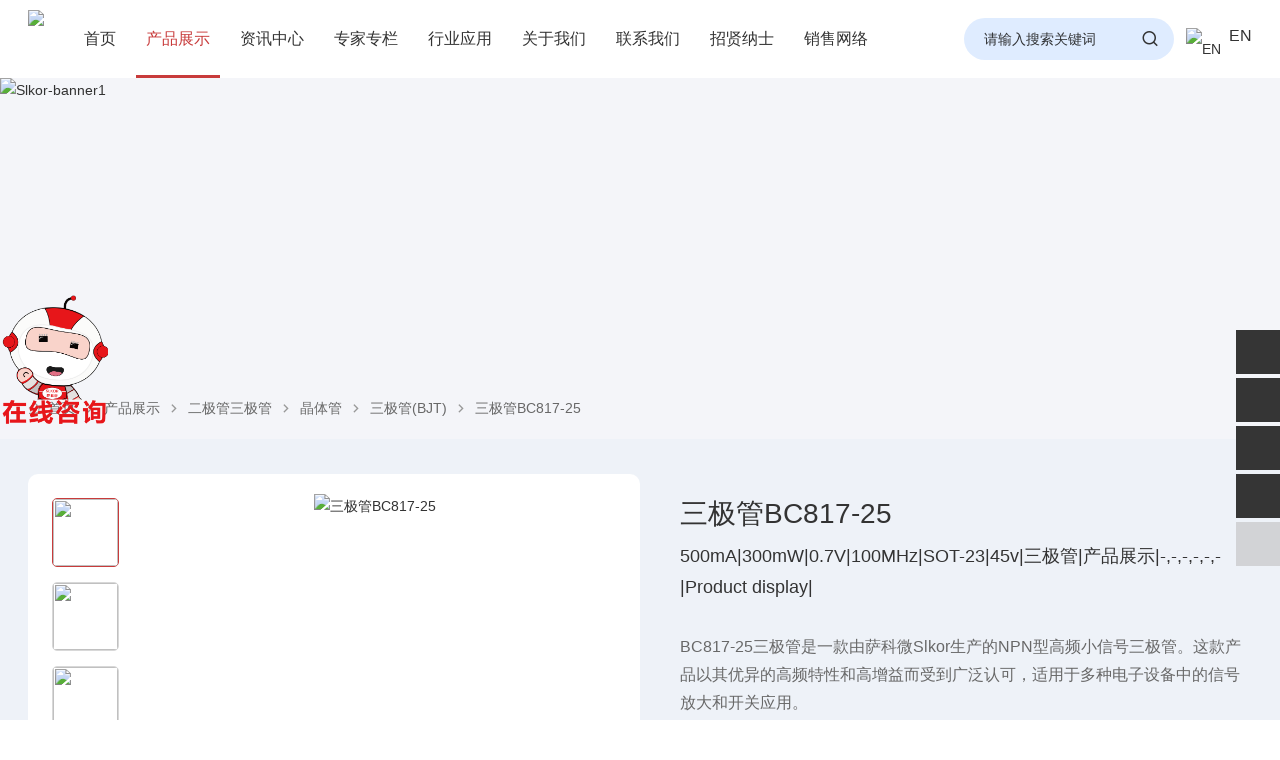

--- FILE ---
content_type: text/html; charset=utf-8
request_url: https://www.slkormicro.com/triode/bc817-25.html
body_size: 16070
content:
<!DOCTYPE html>
<html>
<head>
<meta charset="UTF-8">
<meta name="renderer" content="webkit"/>
<meta http-equiv="X-UA-Compatible" content="IE=Edge,chrome=1">
<meta name="viewport" content="width=device-width,initial-scale=1.0,maximum-scale=1.0,user-scalable=no">
<title>萨科微slkor三极管BC817-25 - 深圳市萨科微半导体有限公司</title>
<meta name="keywords" content="三极管|BC817-25|萨科微" />
<meta name="description" content="BC817-25三极管是一款由萨科微Slkor生产的NPN型高频小信号三极管。这款产品以其优异的高频特性和高增益而受到广泛认可，适用于多种电子设备中的信号放大和开关应用。" />
<link  href="../cache/font/remixicon.css?62117" rel="stylesheet" />

<link  href="../cache/font/font-awesome.css?62117" rel="stylesheet" />
<link  href="../cache/css/global.0f2f5517.css?48271" rel="stylesheet" />
<link  href="../cache/css/theme.0758af1e.css?63881" rel="stylesheet" />
<link  href="../upload/photo/202508/favicon.ico?91358" rel="shortcut icon" type="image/x-icon" />
<script>
var _hmt = _hmt || [];
(function() {
  var hm = document.createElement("script");
  hm.src = "https://hm.baidu.com/hm.js?905e8a84df20f0fc573f9786f1356484";
  var s = document.getElementsByTagName("script")[0]; 
  s.parentNode.insertBefore(hm, s);
})();
</script>
</head>
<body><header class="header ">
    <img alt="三极管BC817-25" style="display:none;" src="/upload/photo/202508/logo-min.png"/>
  <div class="header-condition">
    <article>
      <div class="header-logo">
        <a href="../">
          <img class="pc" src="../upload/photo/202510/slkorlogo.png" alt="深圳市萨科微半导体有限公司" />
          <img class="mobile" src="../upload/photo/202510/slkorlogo.png" alt="深圳市萨科微半导体有限公司" />
        </a>
      </div>
      <div class="header-inter">
                        <div class="header-search">
          <div class="search-icon">
            <a href="javascript:;" title="搜索中心"><i class="fa ri-search-line"></i></a>
          </div>
          <div class="search-form">
                                    
			<form method="get" action="../search/">
				
				<input name="keyword" placeholder="请输入搜索关键词" type="text" value=""/>
				<button><i class="fa ri-search-line"></i></button>
			</form>
			                                  </div>
        </div>
                                <div class="header-language">
                                                  <a href="https://www.slkoric.com/" title="EN"  target="_blank">
            <img src="/upload/photo/202508/en.png" alt="EN" />
            <span>EN</span>
          </a>
                            </div>
                <div class="header-navicon">
          <div class="navicon-icon">
            <a href="javascript:;"><i class="fa fa-navicon"></i></a>
          </div>
        </div>
      </div>
      <nav>
        <ul>
          <li><a class="" href="../" title="首页">首页</a><i></i></li>
                    <li class="n4">
            <a class="on pn" href="../products/" title="产品展示" >产品展示</a>
                        <ul>
                            <li>
                <a class=""  href="../Powerdevice/" title="功率器件"  >功率器件</a>
                                <ul>
                                    <li><a class="" href="../MOS/" title="MOS场效应管" >MOS场效应管</a></li>
                                    <li><a class="" href="../igbt/" title="IGBT" >IGBT</a></li>
                                    <li><a class="" href="../SCR/" title="可控硅" >可控硅</a></li>
                                    <li><a class="" href="../SiCthg/" title="碳化硅器件" >碳化硅器件</a></li>
                                    <li><a class="" href="../PES/" title="功率电子开关" >功率电子开关</a></li>
                                  </ul>
                <i></i>
                              </li>
                            <li>
                <a class="on pn"  href="../Diode-Triode/" title="二极管三极管"  >二极管三极管</a>
                                <ul>
                                    <li><a class="" href="../diode/" title="二极管" >二极管</a></li>
                                    <li><a class="on pn" href="../Transistor/" title="晶体管" >晶体管</a></li>
                                  </ul>
                <i></i>
                              </li>
                            <li>
                <a class=""  href="../power-management/" title="电源管理"  >电源管理</a>
                                <ul>
                                    <li><a class="" href="../gate-drive-ic/" title="栅极驱动IC" >栅极驱动IC</a></li>
                                    <li><a class="" href="../isolated-gate-driver/" title="隔离式栅极驱动器" >隔离式栅极驱动器</a></li>
                                    <li><a class="" href="../motor-drive-chip/" title="电机驱动芯片" >电机驱动芯片</a></li>
                                    <li><a class="" href="../ldo/" title="线性稳压器LDO" >线性稳压器LDO</a></li>
                                    <li><a class="" href="../dcdc/" title="DC-DC电源芯片" >DC-DC电源芯片</a></li>
                                    <li><a class="" href="../battery-management/" title="电池管理" >电池管理</a></li>
                                    <li><a class="" href="../acdc/" title="AC-DC控制器和稳压器" >AC-DC控制器和稳压器</a></li>
                                    <li><a class="" href="../pmic/" title="专业电源管理PMIC" >专业电源管理PMIC</a></li>
                                    <li><a class="" href="../LED-Driver/" title="LED驱动" >LED驱动</a></li>
                                    <li><a class="" href="../Supervisor-reset-ICs/" title="监控和复位芯片" >监控和复位芯片</a></li>
                                  </ul>
                <i></i>
                              </li>
                            <li>
                <a class=""  href="../sensor/" title="传感器"  >传感器</a>
                                <ul>
                                    <li><a class="" href="../light-sensors/" title="环境光传感器" >环境光传感器</a></li>
                                    <li><a class="" href="../current-sensor/" title="电流传感器" >电流传感器</a></li>
                                    <li><a class="" href="../fiber-opticlaser-sensor/" title="光纤/激光传感器" >光纤/激光传感器</a></li>
                                    <li><a class="" href="../hall-sensor/" title="霍尔传感器" >霍尔传感器</a></li>
                                    <li><a class="" href="../temperature-sensor/" title="温度传感器" >温度传感器</a></li>
                                  </ul>
                <i></i>
                              </li>
                            <li>
                <a class=""  href="../data-converter/" title="数据转换器"  >数据转换器</a>
                                <ul>
                                    <li><a class="" href="../adc/" title="模数转换器（ADC）" >模数转换器（ADC）</a></li>
                                    <li><a class="" href="../vf-fv-conversion-chips/" title="V/F和F/V转换芯片" >V/F和F/V转换芯片</a></li>
                                  </ul>
                <i></i>
                              </li>
                            <li>
                <a class=""  href="../photoconducting-device/" title="光电器件"  >光电器件</a>
                                <ul>
                                    <li><a class="" href="../optocoupler/" title="光耦" >光耦</a></li>
                                    <li><a class="" href="../photodiode/" title="光电二极管" >光电二极管</a></li>
                                  </ul>
                <i></i>
                              </li>
                            <li>
                <a class=""  href="../amplifiers-reference-chips/" title="放大器及基准芯片"  >放大器及基准芯片</a>
                                <ul>
                                    <li><a class="" href="../operational-amplifier/" title="通用运算放大器" >通用运算放大器</a></li>
                                    <li><a class="" href="../POA-LNOA/" title="精密运放及低噪音运放" >精密运放及低噪音运放</a></li>
                                    <li><a class="" href="../comparator-50210/" title="比较器" >比较器</a></li>
                                    <li><a class="" href="../audio-power-amplifier/" title="音频功率放大器" >音频功率放大器</a></li>
                                    <li><a class="" href="../vrc/" title="电压基准芯片" >电压基准芯片</a></li>
                                    <li><a class="" href="../rfa/" title="RF放大器" >RF放大器</a></li>
                                  </ul>
                <i></i>
                              </li>
                            <li>
                <a class=""  href="../interface-chips/" title="接口芯片"  >接口芯片</a>
                                <ul>
                                    <li><a class="" href="../rs232-chip/" title="RS232芯片" >RS232芯片</a></li>
                                    <li><a class="" href="../mese/" title="MESE硅麦" >MESE硅麦</a></li>
                                    <li><a class="" href="../video-interface-chip/" title="视频接口芯片" >视频接口芯片</a></li>
                                    <li><a class="" href="../rs485-chip/" title="RS485芯片" >RS485芯片</a></li>
                                    <li><a class="" href="../can-chips/" title="CAN芯片" >CAN芯片</a></li>
                                  </ul>
                <i></i>
                              </li>
                            <li>
                <a class=""  href="../other/" title="其他"  >其他</a>
                                <ul>
                                    <li><a class="" href="../dalin-tube/" title="达林顿晶体管阵列" >达林顿晶体管阵列</a></li>
                                    <li><a class="" href="../crystal-oscillator-RTC/" title="晶振" >晶振</a></li>
                                    <li><a class="" href="../RTC/" title="时钟芯片" >时钟芯片</a></li>
                                    <li><a class="" href="../storage-chips/" title="存储器芯片" >存储器芯片</a></li>
                                    <li><a class="" href="../logic-gates/" title="逻辑门" >逻辑门</a></li>
                                    <li><a class="" href="../Oscillators/" title="定时器芯片" >定时器芯片</a></li>
                                    <li><a class="" href="../touch-screen-controller/" title="触摸屏控制器" >触摸屏控制器</a></li>
                                    <li><a class="" href="../trigger/" title="触发器" >触发器</a></li>
                                    <li><a class="" href="../phase-inverter/" title="反相器" >反相器</a></li>
                                    <li><a class="" href="../noninverting-buffers-drivers/" title="缓冲器和驱动器" >缓冲器和驱动器</a></li>
                                    <li><a class="" href="../logic-chips/" title="小规模逻辑芯片" >小规模逻辑芯片</a></li>
                                  </ul>
                <i></i>
                              </li>
                          </ul>
            <i></i>
            <div class="nav-condition">
              <div class="nav-content" n="4">
                <article>
                  <div class="nav-prodcut">
                                        <dl>
                                            <dt >我们的产品</dt>
                      <dd><a  class="on pn" href="../products/" title="产品展示" >浏览我们所有的产品</a></dd>
                                          </dl>
                                        <ul>
                                            <li>
                        <span>
                          <a class="link " href="../Powerdevice/" title="功率器件" >功率器件</a>
                                                    <a class="list" href="../Powerdevice/#list" title="功率器件" ><i class="fa ri-bar-chart-horizontal-line"></i></a>
                                                  </span>
                                                <aside>
                          <ol>
                            <li>
                              <a class="all " href="../Powerdevice/" title="功率器件" >功率器件</a>
                            </li>
                                                        <li>
                              <a class="link " href="../MOS/" title="MOS场效应管" >MOS场效应管</a>
                                                            <a class="list" href="../MOS/#list" title="MOS场效应管" ><i class="fa ri-bar-chart-horizontal-line"></i></a>
                                                                                          <div>
                                <ol>
                                  <li>
                                    <a class="all " href="../MOS/" title="MOS场效应管" >MOS场效应管</a>
                                  </li>
                                                                    <li>
                                    <a class="link " href="../Low-voltageMOS/" title="低压MOS管" >低压MOS管</a>
                                                                        <a class="list" href="../Low-voltageMOS/#list" title="低压MOS管" ><i class="fa ri-bar-chart-horizontal-line"></i></a>
                                                                      </li>
                                                                    <li>
                                    <a class="link " href="../medium-voltageMOS/" title="中压MOS管" >中压MOS管</a>
                                                                        <a class="list" href="../medium-voltageMOS/#list" title="中压MOS管" ><i class="fa ri-bar-chart-horizontal-line"></i></a>
                                                                      </li>
                                                                    <li>
                                    <a class="link " href="../high-voltageMOS/" title="高压MOS管" >高压MOS管</a>
                                                                        <a class="list" href="../high-voltageMOS/#list" title="高压MOS管" ><i class="fa ri-bar-chart-horizontal-line"></i></a>
                                                                      </li>
                                                                    <li>
                                    <a class="link " href="../coolmos/" title="COOLMOS" >COOLMOS</a>
                                                                        <a class="list" href="../coolmos/#list" title="COOLMOS" ><i class="fa ri-bar-chart-horizontal-line"></i></a>
                                                                      </li>
                                                                  </ol>
                              </div>
                                                          </li>
                                                        <li>
                              <a class="link " href="../igbt/" title="IGBT" >IGBT</a>
                                                            <a class="list" href="../igbt/#list" title="IGBT" ><i class="fa ri-bar-chart-horizontal-line"></i></a>
                                                                                          <div>
                                <ol>
                                  <li>
                                    <a class="all " href="../igbt/" title="IGBT" >IGBT</a>
                                  </li>
                                                                    <li>
                                    <a class="link " href="../igbt-single-tube/" title="IGBT单管" >IGBT单管</a>
                                                                        <a class="list" href="../igbt-single-tube/#list" title="IGBT单管" ><i class="fa ri-bar-chart-horizontal-line"></i></a>
                                                                      </li>
                                                                    <li>
                                    <a class="link " href="../igbt-module/" title="IGBT模块" >IGBT模块</a>
                                                                        <a class="list" href="../igbt-module/#list" title="IGBT模块" ><i class="fa ri-bar-chart-horizontal-line"></i></a>
                                                                      </li>
                                                                  </ol>
                              </div>
                                                          </li>
                                                        <li>
                              <a class="link " href="../SCR/" title="可控硅" >可控硅</a>
                                                            <a class="list" href="../SCR/#list" title="可控硅" ><i class="fa ri-bar-chart-horizontal-line"></i></a>
                                                                                          <div>
                                <ol>
                                  <li>
                                    <a class="all " href="../SCR/" title="可控硅" >可控硅</a>
                                  </li>
                                                                    <li>
                                    <a class="link " href="../one-way-SCR/" title="单向可控硅" >单向可控硅</a>
                                                                        <a class="list" href="../one-way-SCR/#list" title="单向可控硅" ><i class="fa ri-bar-chart-horizontal-line"></i></a>
                                                                      </li>
                                                                    <li>
                                    <a class="link " href="../two-way-SCR/" title="双向可控硅" >双向可控硅</a>
                                                                        <a class="list" href="../two-way-SCR/#list" title="双向可控硅" ><i class="fa ri-bar-chart-horizontal-line"></i></a>
                                                                      </li>
                                                                  </ol>
                              </div>
                                                          </li>
                                                        <li>
                              <a class="link " href="../SiCthg/" title="碳化硅器件" >碳化硅器件</a>
                                                            <a class="list" href="../SiCthg/#list" title="碳化硅器件" ><i class="fa ri-bar-chart-horizontal-line"></i></a>
                                                                                          <div>
                                <ol>
                                  <li>
                                    <a class="all " href="../SiCthg/" title="碳化硅器件" >碳化硅器件</a>
                                  </li>
                                                                    <li>
                                    <a class="link " href="../SiCMOS/" title="碳化硅场效应管" >碳化硅场效应管</a>
                                                                        <a class="list" href="../SiCMOS/#list" title="碳化硅场效应管" ><i class="fa ri-bar-chart-horizontal-line"></i></a>
                                                                      </li>
                                                                    <li>
                                    <a class="link " href="../SiCschottky/" title="碳化硅肖特基二极管" >碳化硅肖特基二极管</a>
                                                                        <a class="list" href="../SiCschottky/#list" title="碳化硅肖特基二极管" ><i class="fa ri-bar-chart-horizontal-line"></i></a>
                                                                      </li>
                                                                  </ol>
                              </div>
                                                          </li>
                                                        <li>
                              <a class="link " href="../PES/" title="功率电子开关" >功率电子开关</a>
                                                            <a class="list" href="../PES/#list" title="功率电子开关" ><i class="fa ri-bar-chart-horizontal-line"></i></a>
                                                                                          <div>
                                <ol>
                                  <li>
                                    <a class="all " href="../PES/" title="功率电子开关" >功率电子开关</a>
                                  </li>
                                                                  </ol>
                              </div>
                                                          </li>
                                                      </ol>
                        </aside>
                                              </li>
                                            <li>
                        <span>
                          <a class="link on pn" href="../Diode-Triode/" title="二极管三极管" >二极管三极管</a>
                                                    <a class="list" href="../Diode-Triode/#list" title="二极管三极管" ><i class="fa ri-bar-chart-horizontal-line"></i></a>
                                                  </span>
                                                <aside>
                          <ol>
                            <li>
                              <a class="all on pn" href="../Diode-Triode/" title="二极管三极管" >二极管三极管</a>
                            </li>
                                                        <li>
                              <a class="link " href="../diode/" title="二极管" >二极管</a>
                                                            <a class="list" href="../diode/#list" title="二极管" ><i class="fa ri-bar-chart-horizontal-line"></i></a>
                                                                                          <div>
                                <ol>
                                  <li>
                                    <a class="all " href="../diode/" title="二极管" >二极管</a>
                                  </li>
                                                                    <li>
                                    <a class="link " href="../tss/" title="半导体放电管(TSS)" >半导体放电管(TSS)</a>
                                                                        <a class="list" href="../tss/#list" title="半导体放电管(TSS)" ><i class="fa ri-bar-chart-horizontal-line"></i></a>
                                                                      </li>
                                                                    <li>
                                    <a class="link " href="../VRD/" title="稳压二极管" >稳压二极管</a>
                                                                        <a class="list" href="../VRD/#list" title="稳压二极管" ><i class="fa ri-bar-chart-horizontal-line"></i></a>
                                                                      </li>
                                                                    <li>
                                    <a class="link " href="../tvs/" title="瞬态抑制二极管TVS" >瞬态抑制二极管TVS</a>
                                                                        <a class="list" href="../tvs/#list" title="瞬态抑制二极管TVS" ><i class="fa ri-bar-chart-horizontal-line"></i></a>
                                                                      </li>
                                                                    <li>
                                    <a class="link " href="../esd/" title="静电放电ESD" >静电放电ESD</a>
                                                                        <a class="list" href="../esd/#list" title="静电放电ESD" ><i class="fa ri-bar-chart-horizontal-line"></i></a>
                                                                      </li>
                                                                    <li>
                                    <a class="link " href="../schottky-diodes/" title="肖特基二极管" >肖特基二极管</a>
                                                                        <a class="list" href="../schottky-diodes/#list" title="肖特基二极管" ><i class="fa ri-bar-chart-horizontal-line"></i></a>
                                                                      </li>
                                                                    <li>
                                    <a class="link " href="../FRD/" title="快恢复二极管" >快恢复二极管</a>
                                                                        <a class="list" href="../FRD/#list" title="快恢复二极管" ><i class="fa ri-bar-chart-horizontal-line"></i></a>
                                                                      </li>
                                                                    <li>
                                    <a class="link " href="../CFRD/" title="超快恢复二极管" >超快恢复二极管</a>
                                                                        <a class="list" href="../CFRD/#list" title="超快恢复二极管" ><i class="fa ri-bar-chart-horizontal-line"></i></a>
                                                                      </li>
                                                                    <li>
                                    <a class="link " href="../switch-diode/" title="开关二极管" >开关二极管</a>
                                                                        <a class="list" href="../switch-diode/#list" title="开关二极管" ><i class="fa ri-bar-chart-horizontal-line"></i></a>
                                                                      </li>
                                                                    <li>
                                    <a class="link " href="../trigger-diode/" title="触发二极管" >触发二极管</a>
                                                                        <a class="list" href="../trigger-diode/#list" title="触发二极管" ><i class="fa ri-bar-chart-horizontal-line"></i></a>
                                                                      </li>
                                                                    <li>
                                    <a class="link " href="../universal-diode/" title="通用二极管" >通用二极管</a>
                                                                        <a class="list" href="../universal-diode/#list" title="通用二极管" ><i class="fa ri-bar-chart-horizontal-line"></i></a>
                                                                      </li>
                                                                    <li>
                                    <a class="link " href="../high-efficiency-diode/" title="高效二极管" >高效二极管</a>
                                                                        <a class="list" href="../high-efficiency-diode/#list" title="高效二极管" ><i class="fa ri-bar-chart-horizontal-line"></i></a>
                                                                      </li>
                                                                    <li>
                                    <a class="link " href="../rectifier/" title="整流桥" >整流桥</a>
                                                                        <a class="list" href="../rectifier/#list" title="整流桥" ><i class="fa ri-bar-chart-horizontal-line"></i></a>
                                                                      </li>
                                                                  </ol>
                              </div>
                                                          </li>
                                                        <li>
                              <a class="link on pn" href="../Transistor/" title="晶体管" >晶体管</a>
                                                            <a class="list" href="../Transistor/#list" title="晶体管" ><i class="fa ri-bar-chart-horizontal-line"></i></a>
                                                                                          <div>
                                <ol>
                                  <li>
                                    <a class="all on pn" href="../Transistor/" title="晶体管" >晶体管</a>
                                  </li>
                                                                    <li>
                                    <a class="link on" href="../triode/" title="三极管(BJT)" >三极管(BJT)</a>
                                                                        <a class="list" href="../triode/#list" title="三极管(BJT)" ><i class="fa ri-bar-chart-horizontal-line"></i></a>
                                                                      </li>
                                                                    <li>
                                    <a class="link " href="../digital-transistor/" title="数字晶体管" >数字晶体管</a>
                                                                        <a class="list" href="../digital-transistor/#list" title="数字晶体管" ><i class="fa ri-bar-chart-horizontal-line"></i></a>
                                                                      </li>
                                                                    <li>
                                    <a class="link " href="../darlington-tube/" title="达林顿晶体管" >达林顿晶体管</a>
                                                                        <a class="list" href="../darlington-tube/#list" title="达林顿晶体管" ><i class="fa ri-bar-chart-horizontal-line"></i></a>
                                                                      </li>
                                                                  </ol>
                              </div>
                                                          </li>
                                                      </ol>
                        </aside>
                                              </li>
                                            <li>
                        <span>
                          <a class="link " href="../power-management/" title="电源管理" >电源管理</a>
                                                    <a class="list" href="../power-management/#list" title="电源管理" ><i class="fa ri-bar-chart-horizontal-line"></i></a>
                                                  </span>
                                                <aside>
                          <ol>
                            <li>
                              <a class="all " href="../power-management/" title="电源管理" >电源管理</a>
                            </li>
                                                        <li>
                              <a class="link " href="../gate-drive-ic/" title="栅极驱动IC" >栅极驱动IC</a>
                                                            <a class="list" href="../gate-drive-ic/#list" title="栅极驱动IC" ><i class="fa ri-bar-chart-horizontal-line"></i></a>
                                                                                          <div>
                                <ol>
                                  <li>
                                    <a class="all " href="../gate-drive-ic/" title="栅极驱动IC" >栅极驱动IC</a>
                                  </li>
                                                                  </ol>
                              </div>
                                                          </li>
                                                        <li>
                              <a class="link " href="../isolated-gate-driver/" title="隔离式栅极驱动器" >隔离式栅极驱动器</a>
                                                            <a class="list" href="../isolated-gate-driver/#list" title="隔离式栅极驱动器" ><i class="fa ri-bar-chart-horizontal-line"></i></a>
                                                                                          <div>
                                <ol>
                                  <li>
                                    <a class="all " href="../isolated-gate-driver/" title="隔离式栅极驱动器" >隔离式栅极驱动器</a>
                                  </li>
                                                                  </ol>
                              </div>
                                                          </li>
                                                        <li>
                              <a class="link " href="../motor-drive-chip/" title="电机驱动芯片" >电机驱动芯片</a>
                                                            <a class="list" href="../motor-drive-chip/#list" title="电机驱动芯片" ><i class="fa ri-bar-chart-horizontal-line"></i></a>
                                                                                          <div>
                                <ol>
                                  <li>
                                    <a class="all " href="../motor-drive-chip/" title="电机驱动芯片" >电机驱动芯片</a>
                                  </li>
                                                                  </ol>
                              </div>
                                                          </li>
                                                        <li>
                              <a class="link " href="../ldo/" title="线性稳压器LDO" >线性稳压器LDO</a>
                                                            <a class="list" href="../ldo/#list" title="线性稳压器LDO" ><i class="fa ri-bar-chart-horizontal-line"></i></a>
                                                                                          <div>
                                <ol>
                                  <li>
                                    <a class="all " href="../ldo/" title="线性稳压器LDO" >线性稳压器LDO</a>
                                  </li>
                                                                  </ol>
                              </div>
                                                          </li>
                                                        <li>
                              <a class="link " href="../dcdc/" title="DC-DC电源芯片" >DC-DC电源芯片</a>
                                                            <a class="list" href="../dcdc/#list" title="DC-DC电源芯片" ><i class="fa ri-bar-chart-horizontal-line"></i></a>
                                                                                          <div>
                                <ol>
                                  <li>
                                    <a class="all " href="../dcdc/" title="DC-DC电源芯片" >DC-DC电源芯片</a>
                                  </li>
                                                                  </ol>
                              </div>
                                                          </li>
                                                        <li>
                              <a class="link " href="../battery-management/" title="电池管理" >电池管理</a>
                                                            <a class="list" href="../battery-management/#list" title="电池管理" ><i class="fa ri-bar-chart-horizontal-line"></i></a>
                                                                                          <div>
                                <ol>
                                  <li>
                                    <a class="all " href="../battery-management/" title="电池管理" >电池管理</a>
                                  </li>
                                                                  </ol>
                              </div>
                                                          </li>
                                                        <li>
                              <a class="link " href="../acdc/" title="AC-DC控制器和稳压器" >AC-DC控制器和稳压器</a>
                                                            <a class="list" href="../acdc/#list" title="AC-DC控制器和稳压器" ><i class="fa ri-bar-chart-horizontal-line"></i></a>
                                                                                          <div>
                                <ol>
                                  <li>
                                    <a class="all " href="../acdc/" title="AC-DC控制器和稳压器" >AC-DC控制器和稳压器</a>
                                  </li>
                                                                  </ol>
                              </div>
                                                          </li>
                                                        <li>
                              <a class="link " href="../pmic/" title="专业电源管理PMIC" >专业电源管理PMIC</a>
                                                            <a class="list" href="../pmic/#list" title="专业电源管理PMIC" ><i class="fa ri-bar-chart-horizontal-line"></i></a>
                                                                                          <div>
                                <ol>
                                  <li>
                                    <a class="all " href="../pmic/" title="专业电源管理PMIC" >专业电源管理PMIC</a>
                                  </li>
                                                                  </ol>
                              </div>
                                                          </li>
                                                        <li>
                              <a class="link " href="../LED-Driver/" title="LED驱动" >LED驱动</a>
                                                            <a class="list" href="../LED-Driver/#list" title="LED驱动" ><i class="fa ri-bar-chart-horizontal-line"></i></a>
                                                                                          <div>
                                <ol>
                                  <li>
                                    <a class="all " href="../LED-Driver/" title="LED驱动" >LED驱动</a>
                                  </li>
                                                                  </ol>
                              </div>
                                                          </li>
                                                        <li>
                              <a class="link " href="../Supervisor-reset-ICs/" title="监控和复位芯片" >监控和复位芯片</a>
                                                            <a class="list" href="../Supervisor-reset-ICs/#list" title="监控和复位芯片" ><i class="fa ri-bar-chart-horizontal-line"></i></a>
                                                                                          <div>
                                <ol>
                                  <li>
                                    <a class="all " href="../Supervisor-reset-ICs/" title="监控和复位芯片" >监控和复位芯片</a>
                                  </li>
                                                                  </ol>
                              </div>
                                                          </li>
                                                      </ol>
                        </aside>
                                              </li>
                                            <li>
                        <span>
                          <a class="link " href="../sensor/" title="传感器" >传感器</a>
                                                    <a class="list" href="../sensor/#list" title="传感器" ><i class="fa ri-bar-chart-horizontal-line"></i></a>
                                                  </span>
                                                <aside>
                          <ol>
                            <li>
                              <a class="all " href="../sensor/" title="传感器" >传感器</a>
                            </li>
                                                        <li>
                              <a class="link " href="../light-sensors/" title="环境光传感器" >环境光传感器</a>
                                                            <a class="list" href="../light-sensors/#list" title="环境光传感器" ><i class="fa ri-bar-chart-horizontal-line"></i></a>
                                                                                          <div>
                                <ol>
                                  <li>
                                    <a class="all " href="../light-sensors/" title="环境光传感器" >环境光传感器</a>
                                  </li>
                                                                  </ol>
                              </div>
                                                          </li>
                                                        <li>
                              <a class="link " href="../current-sensor/" title="电流传感器" >电流传感器</a>
                                                            <a class="list" href="../current-sensor/#list" title="电流传感器" ><i class="fa ri-bar-chart-horizontal-line"></i></a>
                                                                                          <div>
                                <ol>
                                  <li>
                                    <a class="all " href="../current-sensor/" title="电流传感器" >电流传感器</a>
                                  </li>
                                                                  </ol>
                              </div>
                                                          </li>
                                                        <li>
                              <a class="link " href="../fiber-opticlaser-sensor/" title="光纤/激光传感器" >光纤/激光传感器</a>
                                                            <a class="list" href="../fiber-opticlaser-sensor/#list" title="光纤/激光传感器" ><i class="fa ri-bar-chart-horizontal-line"></i></a>
                                                                                          <div>
                                <ol>
                                  <li>
                                    <a class="all " href="../fiber-opticlaser-sensor/" title="光纤/激光传感器" >光纤/激光传感器</a>
                                  </li>
                                                                  </ol>
                              </div>
                                                          </li>
                                                        <li>
                              <a class="link " href="../hall-sensor/" title="霍尔传感器" >霍尔传感器</a>
                                                            <a class="list" href="../hall-sensor/#list" title="霍尔传感器" ><i class="fa ri-bar-chart-horizontal-line"></i></a>
                                                                                          <div>
                                <ol>
                                  <li>
                                    <a class="all " href="../hall-sensor/" title="霍尔传感器" >霍尔传感器</a>
                                  </li>
                                                                  </ol>
                              </div>
                                                          </li>
                                                        <li>
                              <a class="link " href="../temperature-sensor/" title="温度传感器" >温度传感器</a>
                                                            <a class="list" href="../temperature-sensor/#list" title="温度传感器" ><i class="fa ri-bar-chart-horizontal-line"></i></a>
                                                                                          <div>
                                <ol>
                                  <li>
                                    <a class="all " href="../temperature-sensor/" title="温度传感器" >温度传感器</a>
                                  </li>
                                                                  </ol>
                              </div>
                                                          </li>
                                                      </ol>
                        </aside>
                                              </li>
                                            <li>
                        <span>
                          <a class="link " href="../data-converter/" title="数据转换器" >数据转换器</a>
                                                    <a class="list" href="../data-converter/#list" title="数据转换器" ><i class="fa ri-bar-chart-horizontal-line"></i></a>
                                                  </span>
                                                <aside>
                          <ol>
                            <li>
                              <a class="all " href="../data-converter/" title="数据转换器" >数据转换器</a>
                            </li>
                                                        <li>
                              <a class="link " href="../adc/" title="模数转换器（ADC）" >模数转换器（ADC）</a>
                                                            <a class="list" href="../adc/#list" title="模数转换器（ADC）" ><i class="fa ri-bar-chart-horizontal-line"></i></a>
                                                                                          <div>
                                <ol>
                                  <li>
                                    <a class="all " href="../adc/" title="模数转换器（ADC）" >模数转换器（ADC）</a>
                                  </li>
                                                                  </ol>
                              </div>
                                                          </li>
                                                        <li>
                              <a class="link " href="../vf-fv-conversion-chips/" title="V/F和F/V转换芯片" >V/F和F/V转换芯片</a>
                                                            <a class="list" href="../vf-fv-conversion-chips/#list" title="V/F和F/V转换芯片" ><i class="fa ri-bar-chart-horizontal-line"></i></a>
                                                                                          <div>
                                <ol>
                                  <li>
                                    <a class="all " href="../vf-fv-conversion-chips/" title="V/F和F/V转换芯片" >V/F和F/V转换芯片</a>
                                  </li>
                                                                  </ol>
                              </div>
                                                          </li>
                                                      </ol>
                        </aside>
                                              </li>
                                            <li>
                        <span>
                          <a class="link " href="../photoconducting-device/" title="光电器件" >光电器件</a>
                                                    <a class="list" href="../photoconducting-device/#list" title="光电器件" ><i class="fa ri-bar-chart-horizontal-line"></i></a>
                                                  </span>
                                                <aside>
                          <ol>
                            <li>
                              <a class="all " href="../photoconducting-device/" title="光电器件" >光电器件</a>
                            </li>
                                                        <li>
                              <a class="link " href="../optocoupler/" title="光耦" >光耦</a>
                                                            <a class="list" href="../optocoupler/#list" title="光耦" ><i class="fa ri-bar-chart-horizontal-line"></i></a>
                                                                                          <div>
                                <ol>
                                  <li>
                                    <a class="all " href="../optocoupler/" title="光耦" >光耦</a>
                                  </li>
                                                                  </ol>
                              </div>
                                                          </li>
                                                        <li>
                              <a class="link " href="../photodiode/" title="光电二极管" >光电二极管</a>
                                                            <a class="list" href="../photodiode/#list" title="光电二极管" ><i class="fa ri-bar-chart-horizontal-line"></i></a>
                                                                                          <div>
                                <ol>
                                  <li>
                                    <a class="all " href="../photodiode/" title="光电二极管" >光电二极管</a>
                                  </li>
                                                                  </ol>
                              </div>
                                                          </li>
                                                      </ol>
                        </aside>
                                              </li>
                                            <li>
                        <span>
                          <a class="link " href="../amplifiers-reference-chips/" title="放大器及基准芯片" >放大器及基准芯片</a>
                                                    <a class="list" href="../amplifiers-reference-chips/#list" title="放大器及基准芯片" ><i class="fa ri-bar-chart-horizontal-line"></i></a>
                                                  </span>
                                                <aside>
                          <ol>
                            <li>
                              <a class="all " href="../amplifiers-reference-chips/" title="放大器及基准芯片" >放大器及基准芯片</a>
                            </li>
                                                        <li>
                              <a class="link " href="../operational-amplifier/" title="通用运算放大器" >通用运算放大器</a>
                                                            <a class="list" href="../operational-amplifier/#list" title="通用运算放大器" ><i class="fa ri-bar-chart-horizontal-line"></i></a>
                                                                                          <div>
                                <ol>
                                  <li>
                                    <a class="all " href="../operational-amplifier/" title="通用运算放大器" >通用运算放大器</a>
                                  </li>
                                                                  </ol>
                              </div>
                                                          </li>
                                                        <li>
                              <a class="link " href="../POA-LNOA/" title="精密运放及低噪音运放" >精密运放及低噪音运放</a>
                                                            <a class="list" href="../POA-LNOA/#list" title="精密运放及低噪音运放" ><i class="fa ri-bar-chart-horizontal-line"></i></a>
                                                                                          <div>
                                <ol>
                                  <li>
                                    <a class="all " href="../POA-LNOA/" title="精密运放及低噪音运放" >精密运放及低噪音运放</a>
                                  </li>
                                                                  </ol>
                              </div>
                                                          </li>
                                                        <li>
                              <a class="link " href="../comparator-50210/" title="比较器" >比较器</a>
                                                            <a class="list" href="../comparator-50210/#list" title="比较器" ><i class="fa ri-bar-chart-horizontal-line"></i></a>
                                                                                          <div>
                                <ol>
                                  <li>
                                    <a class="all " href="../comparator-50210/" title="比较器" >比较器</a>
                                  </li>
                                                                  </ol>
                              </div>
                                                          </li>
                                                        <li>
                              <a class="link " href="../audio-power-amplifier/" title="音频功率放大器" >音频功率放大器</a>
                                                            <a class="list" href="../audio-power-amplifier/#list" title="音频功率放大器" ><i class="fa ri-bar-chart-horizontal-line"></i></a>
                                                                                          <div>
                                <ol>
                                  <li>
                                    <a class="all " href="../audio-power-amplifier/" title="音频功率放大器" >音频功率放大器</a>
                                  </li>
                                                                  </ol>
                              </div>
                                                          </li>
                                                        <li>
                              <a class="link " href="../vrc/" title="电压基准芯片" >电压基准芯片</a>
                                                            <a class="list" href="../vrc/#list" title="电压基准芯片" ><i class="fa ri-bar-chart-horizontal-line"></i></a>
                                                                                          <div>
                                <ol>
                                  <li>
                                    <a class="all " href="../vrc/" title="电压基准芯片" >电压基准芯片</a>
                                  </li>
                                                                  </ol>
                              </div>
                                                          </li>
                                                        <li>
                              <a class="link " href="../rfa/" title="RF放大器" >RF放大器</a>
                                                            <a class="list" href="../rfa/#list" title="RF放大器" ><i class="fa ri-bar-chart-horizontal-line"></i></a>
                                                                                          <div>
                                <ol>
                                  <li>
                                    <a class="all " href="../rfa/" title="RF放大器" >RF放大器</a>
                                  </li>
                                                                  </ol>
                              </div>
                                                          </li>
                                                      </ol>
                        </aside>
                                              </li>
                                            <li>
                        <span>
                          <a class="link " href="../interface-chips/" title="接口芯片" >接口芯片</a>
                                                    <a class="list" href="../interface-chips/#list" title="接口芯片" ><i class="fa ri-bar-chart-horizontal-line"></i></a>
                                                  </span>
                                                <aside>
                          <ol>
                            <li>
                              <a class="all " href="../interface-chips/" title="接口芯片" >接口芯片</a>
                            </li>
                                                        <li>
                              <a class="link " href="../rs232-chip/" title="RS232芯片" >RS232芯片</a>
                                                            <a class="list" href="../rs232-chip/#list" title="RS232芯片" ><i class="fa ri-bar-chart-horizontal-line"></i></a>
                                                                                          <div>
                                <ol>
                                  <li>
                                    <a class="all " href="../rs232-chip/" title="RS232芯片" >RS232芯片</a>
                                  </li>
                                                                  </ol>
                              </div>
                                                          </li>
                                                        <li>
                              <a class="link " href="../mese/" title="MESE硅麦" >MESE硅麦</a>
                                                            <a class="list" href="../mese/#list" title="MESE硅麦" ><i class="fa ri-bar-chart-horizontal-line"></i></a>
                                                                                          <div>
                                <ol>
                                  <li>
                                    <a class="all " href="../mese/" title="MESE硅麦" >MESE硅麦</a>
                                  </li>
                                                                  </ol>
                              </div>
                                                          </li>
                                                        <li>
                              <a class="link " href="../video-interface-chip/" title="视频接口芯片" >视频接口芯片</a>
                                                            <a class="list" href="../video-interface-chip/#list" title="视频接口芯片" ><i class="fa ri-bar-chart-horizontal-line"></i></a>
                                                                                          <div>
                                <ol>
                                  <li>
                                    <a class="all " href="../video-interface-chip/" title="视频接口芯片" >视频接口芯片</a>
                                  </li>
                                                                  </ol>
                              </div>
                                                          </li>
                                                        <li>
                              <a class="link " href="../rs485-chip/" title="RS485芯片" >RS485芯片</a>
                                                            <a class="list" href="../rs485-chip/#list" title="RS485芯片" ><i class="fa ri-bar-chart-horizontal-line"></i></a>
                                                                                          <div>
                                <ol>
                                  <li>
                                    <a class="all " href="../rs485-chip/" title="RS485芯片" >RS485芯片</a>
                                  </li>
                                                                  </ol>
                              </div>
                                                          </li>
                                                        <li>
                              <a class="link " href="../can-chips/" title="CAN芯片" >CAN芯片</a>
                                                            <a class="list" href="../can-chips/#list" title="CAN芯片" ><i class="fa ri-bar-chart-horizontal-line"></i></a>
                                                                                          <div>
                                <ol>
                                  <li>
                                    <a class="all " href="../can-chips/" title="CAN芯片" >CAN芯片</a>
                                  </li>
                                                                  </ol>
                              </div>
                                                          </li>
                                                      </ol>
                        </aside>
                                              </li>
                                            <li>
                        <span>
                          <a class="link " href="../other/" title="其他" >其他</a>
                                                    <a class="list" href="../other/#list" title="其他" ><i class="fa ri-bar-chart-horizontal-line"></i></a>
                                                  </span>
                                                <aside>
                          <ol>
                            <li>
                              <a class="all " href="../other/" title="其他" >其他</a>
                            </li>
                                                        <li>
                              <a class="link " href="../dalin-tube/" title="达林顿晶体管阵列" >达林顿晶体管阵列</a>
                                                            <a class="list" href="../dalin-tube/#list" title="达林顿晶体管阵列" ><i class="fa ri-bar-chart-horizontal-line"></i></a>
                                                                                          <div>
                                <ol>
                                  <li>
                                    <a class="all " href="../dalin-tube/" title="达林顿晶体管阵列" >达林顿晶体管阵列</a>
                                  </li>
                                                                  </ol>
                              </div>
                                                          </li>
                                                        <li>
                              <a class="link " href="../crystal-oscillator-RTC/" title="晶振" >晶振</a>
                                                            <a class="list" href="../crystal-oscillator-RTC/#list" title="晶振" ><i class="fa ri-bar-chart-horizontal-line"></i></a>
                                                                                          <div>
                                <ol>
                                  <li>
                                    <a class="all " href="../crystal-oscillator-RTC/" title="晶振" >晶振</a>
                                  </li>
                                                                  </ol>
                              </div>
                                                          </li>
                                                        <li>
                              <a class="link " href="../RTC/" title="时钟芯片" >时钟芯片</a>
                                                            <a class="list" href="../RTC/#list" title="时钟芯片" ><i class="fa ri-bar-chart-horizontal-line"></i></a>
                                                                                          <div>
                                <ol>
                                  <li>
                                    <a class="all " href="../RTC/" title="时钟芯片" >时钟芯片</a>
                                  </li>
                                                                  </ol>
                              </div>
                                                          </li>
                                                        <li>
                              <a class="link " href="../storage-chips/" title="存储器芯片" >存储器芯片</a>
                                                            <a class="list" href="../storage-chips/#list" title="存储器芯片" ><i class="fa ri-bar-chart-horizontal-line"></i></a>
                                                                                          <div>
                                <ol>
                                  <li>
                                    <a class="all " href="../storage-chips/" title="存储器芯片" >存储器芯片</a>
                                  </li>
                                                                  </ol>
                              </div>
                                                          </li>
                                                        <li>
                              <a class="link " href="../logic-gates/" title="逻辑门" >逻辑门</a>
                                                            <a class="list" href="../logic-gates/#list" title="逻辑门" ><i class="fa ri-bar-chart-horizontal-line"></i></a>
                                                                                          <div>
                                <ol>
                                  <li>
                                    <a class="all " href="../logic-gates/" title="逻辑门" >逻辑门</a>
                                  </li>
                                                                  </ol>
                              </div>
                                                          </li>
                                                        <li>
                              <a class="link " href="../Oscillators/" title="定时器芯片" >定时器芯片</a>
                                                            <a class="list" href="../Oscillators/#list" title="定时器芯片" ><i class="fa ri-bar-chart-horizontal-line"></i></a>
                                                                                          <div>
                                <ol>
                                  <li>
                                    <a class="all " href="../Oscillators/" title="定时器芯片" >定时器芯片</a>
                                  </li>
                                                                  </ol>
                              </div>
                                                          </li>
                                                        <li>
                              <a class="link " href="../touch-screen-controller/" title="触摸屏控制器" >触摸屏控制器</a>
                                                            <a class="list" href="../touch-screen-controller/#list" title="触摸屏控制器" ><i class="fa ri-bar-chart-horizontal-line"></i></a>
                                                                                          <div>
                                <ol>
                                  <li>
                                    <a class="all " href="../touch-screen-controller/" title="触摸屏控制器" >触摸屏控制器</a>
                                  </li>
                                                                  </ol>
                              </div>
                                                          </li>
                                                        <li>
                              <a class="link " href="../trigger/" title="触发器" >触发器</a>
                                                            <a class="list" href="../trigger/#list" title="触发器" ><i class="fa ri-bar-chart-horizontal-line"></i></a>
                                                                                          <div>
                                <ol>
                                  <li>
                                    <a class="all " href="../trigger/" title="触发器" >触发器</a>
                                  </li>
                                                                  </ol>
                              </div>
                                                          </li>
                                                        <li>
                              <a class="link " href="../phase-inverter/" title="反相器" >反相器</a>
                                                            <a class="list" href="../phase-inverter/#list" title="反相器" ><i class="fa ri-bar-chart-horizontal-line"></i></a>
                                                                                          <div>
                                <ol>
                                  <li>
                                    <a class="all " href="../phase-inverter/" title="反相器" >反相器</a>
                                  </li>
                                                                  </ol>
                              </div>
                                                          </li>
                                                        <li>
                              <a class="link " href="../noninverting-buffers-drivers/" title="缓冲器和驱动器" >缓冲器和驱动器</a>
                                                            <a class="list" href="../noninverting-buffers-drivers/#list" title="缓冲器和驱动器" ><i class="fa ri-bar-chart-horizontal-line"></i></a>
                                                                                          <div>
                                <ol>
                                  <li>
                                    <a class="all " href="../noninverting-buffers-drivers/" title="缓冲器和驱动器" >缓冲器和驱动器</a>
                                  </li>
                                                                  </ol>
                              </div>
                                                          </li>
                                                        <li>
                              <a class="link " href="../logic-chips/" title="小规模逻辑芯片" >小规模逻辑芯片</a>
                                                            <a class="list" href="../logic-chips/#list" title="小规模逻辑芯片" ><i class="fa ri-bar-chart-horizontal-line"></i></a>
                                                                                          <div>
                                <ol>
                                  <li>
                                    <a class="all " href="../logic-chips/" title="小规模逻辑芯片" >小规模逻辑芯片</a>
                                  </li>
                                                                  </ol>
                              </div>
                                                          </li>
                                                      </ol>
                        </aside>
                                              </li>
                                          </ul>
                  </div>
                </article>
              </div>
            </div>
                      </li>
                    <li class="n5">
            <a class="" href="../news/" title="资讯中心" >资讯中心</a>
                        <ul>
                            <li>
                <a class=""  href="../Chip-information/" title="每日芯闻"  >每日芯闻</a>
                              </li>
                            <li>
                <a class=""  href="../sarko-micro-dynamics/" title="公司动态"  >公司动态</a>
                              </li>
                            <li>
                <a class=""  href="../industry-news/" title="行业新闻"  >行业新闻</a>
                                <ul>
                                    <li><a class="" href="../core-master/" title="芯师爷" >芯师爷</a></li>
                                    <li><a class="" href="../ittbank/" title="ittbank" >ittbank</a></li>
                                    <li><a class="" href="../semiconductor-industry/" title="半导体行业综研" >半导体行业综研</a></li>
                                  </ul>
                <i></i>
                              </li>
                            <li>
                <a class=""  href="../media-information/" title="电子资讯"  >电子资讯</a>
                                <ul>
                                    <li><a class="" href="../tiger-chip/" title="老虎说芯" >老虎说芯</a></li>
                                    <li><a class="" href="../core-zhixun/" title="芯智讯" >芯智讯</a></li>
                                    <li><a class="" href="../electronic-innovation-network/" title="电子创新网" >电子创新网</a></li>
                                  </ul>
                <i></i>
                              </li>
                            <li>
                <a class=""  href="../agent-show/" title="代理商展播"  >代理商展播</a>
                              </li>
                            <li>
                <a class=""  href="../electronic-encyclopedia/" title="电子百科"  >电子百科</a>
                              </li>
                            <li>
                <a class=""  href="../slkor/" title="三八八问"  >三八八问</a>
                              </li>
                            <li>
                <a class=""  href="../other-else-55208/" title="其他"  >其他</a>
                              </li>
                          </ul>
            <i></i>
            <div class="nav-condition">
              <div class="nav-content" n="5">
                <article>
                  <div class="nav-prodcut">
                                        <dl>
                                            <dt>资讯中心</dt>
                                          </dl>
                                        <ul>
                                            <li>
                        <span>
                          <a class="link " href="../Chip-information/" title="每日芯闻" >每日芯闻</a>
                                                  </span>
                                              </li>
                                            <li>
                        <span>
                          <a class="link " href="../sarko-micro-dynamics/" title="公司动态" >公司动态</a>
                                                  </span>
                                              </li>
                                            <li>
                        <span>
                          <a class="link " href="../industry-news/" title="行业新闻" >行业新闻</a>
                                                  </span>
                                                <aside>
                          <ol>
                            <li>
                              <a class="all " href="../industry-news/" title="行业新闻" >行业新闻</a>
                            </li>
                                                        <li>
                              <a class="link " href="../core-master/" title="芯师爷" >芯师爷</a>
                                                                                          <div>
                                <ol>
                                  <li>
                                    <a class="all " href="../core-master/" title="芯师爷" >芯师爷</a>
                                  </li>
                                                                  </ol>
                              </div>
                                                          </li>
                                                        <li>
                              <a class="link " href="../ittbank/" title="ittbank" >ittbank</a>
                                                                                          <div>
                                <ol>
                                  <li>
                                    <a class="all " href="../ittbank/" title="ittbank" >ittbank</a>
                                  </li>
                                                                  </ol>
                              </div>
                                                          </li>
                                                        <li>
                              <a class="link " href="../semiconductor-industry/" title="半导体行业综研" >半导体行业综研</a>
                                                                                          <div>
                                <ol>
                                  <li>
                                    <a class="all " href="../semiconductor-industry/" title="半导体行业综研" >半导体行业综研</a>
                                  </li>
                                                                  </ol>
                              </div>
                                                          </li>
                                                      </ol>
                        </aside>
                                              </li>
                                            <li>
                        <span>
                          <a class="link " href="../media-information/" title="电子资讯" >电子资讯</a>
                                                  </span>
                                                <aside>
                          <ol>
                            <li>
                              <a class="all " href="../media-information/" title="电子资讯" >电子资讯</a>
                            </li>
                                                        <li>
                              <a class="link " href="../tiger-chip/" title="老虎说芯" >老虎说芯</a>
                                                                                          <div>
                                <ol>
                                  <li>
                                    <a class="all " href="../tiger-chip/" title="老虎说芯" >老虎说芯</a>
                                  </li>
                                                                  </ol>
                              </div>
                                                          </li>
                                                        <li>
                              <a class="link " href="../core-zhixun/" title="芯智讯" >芯智讯</a>
                                                                                          <div>
                                <ol>
                                  <li>
                                    <a class="all " href="../core-zhixun/" title="芯智讯" >芯智讯</a>
                                  </li>
                                                                  </ol>
                              </div>
                                                          </li>
                                                        <li>
                              <a class="link " href="../electronic-innovation-network/" title="电子创新网" >电子创新网</a>
                                                                                          <div>
                                <ol>
                                  <li>
                                    <a class="all " href="../electronic-innovation-network/" title="电子创新网" >电子创新网</a>
                                  </li>
                                                                  </ol>
                              </div>
                                                          </li>
                                                      </ol>
                        </aside>
                                              </li>
                                            <li>
                        <span>
                          <a class="link " href="../agent-show/" title="代理商展播" >代理商展播</a>
                                                  </span>
                                              </li>
                                            <li>
                        <span>
                          <a class="link " href="../electronic-encyclopedia/" title="电子百科" >电子百科</a>
                                                  </span>
                                              </li>
                                            <li>
                        <span>
                          <a class="link " href="../slkor/" title="三八八问" >三八八问</a>
                                                  </span>
                                              </li>
                                            <li>
                        <span>
                          <a class="link " href="../other-else-55208/" title="其他" >其他</a>
                                                  </span>
                                              </li>
                                          </ul>
                  </div>
                </article>
              </div>
            </div>
                      </li>
                    <li class="n6">
            <a class="" href="../expert-column/" title="专家专栏" >专家专栏</a>
                        <ul>
                            <li>
                <a class=""  href="../zhou-zucheng/" title="周祖成"  >周祖成</a>
                              </li>
                            <li>
                <a class=""  href="../zhu-yizhen/" title="朱贻玮"  >朱贻玮</a>
                              </li>
                            <li>
                <a class=""  href="../song-shiqiang/" title="宋仕强"  >宋仕强</a>
                              </li>
                            <li>
                <a class=""  href="../wang-zhihua/" title="王志华"  >王志华</a>
                              </li>
                            <li>
                <a class=""  href="../wang-jintao/" title="王金桃"  >王金桃</a>
                              </li>
                            <li>
                <a class=""  href="../other-experts/" title="其他专家"  >其他专家</a>
                              </li>
                          </ul>
            <i></i>
            <div class="nav-condition">
              <div class="nav-content" n="6">
                <article>
                  <div class="nav-prodcut">
                                        <dl>
                                            <dt>专家专栏</dt>
                                          </dl>
                                        <ul>
                                            <li>
                        <span>
                          <a class="link " href="../zhou-zucheng/" title="周祖成" >周祖成</a>
                                                  </span>
                                              </li>
                                            <li>
                        <span>
                          <a class="link " href="../zhu-yizhen/" title="朱贻玮" >朱贻玮</a>
                                                  </span>
                                              </li>
                                            <li>
                        <span>
                          <a class="link " href="../song-shiqiang/" title="宋仕强" >宋仕强</a>
                                                  </span>
                                              </li>
                                            <li>
                        <span>
                          <a class="link " href="../wang-zhihua/" title="王志华" >王志华</a>
                                                  </span>
                                              </li>
                                            <li>
                        <span>
                          <a class="link " href="../wang-jintao/" title="王金桃" >王金桃</a>
                                                  </span>
                                              </li>
                                            <li>
                        <span>
                          <a class="link " href="../other-experts/" title="其他专家" >其他专家</a>
                                                  </span>
                                              </li>
                                          </ul>
                  </div>
                </article>
              </div>
            </div>
                      </li>
                    <li class="n104">
            <a class="" href="../application/" title="行业应用" >行业应用</a>
                        <ul>
                            <li>
                <a class=""  href="../technology/" title="技术交流"  >技术交流</a>
                                <ul>
                                    <li><a class="" href="../indining-china/" title="印宁华" >印宁华</a></li>
                                    <li><a class="" href="../hard-grace/" title="硬禾学堂" >硬禾学堂</a></li>
                                    <li><a class="" href="../other-else-63359/" title="其他" >其他</a></li>
                                  </ul>
                <i></i>
                              </li>
                            <li>
                <a class=""  href="../casess/" title="应用案例"  >应用案例</a>
                              </li>
                          </ul>
            <i></i>
            <div class="nav-condition">
              <div class="nav-content" n="104">
                <article>
                  <div class="nav-prodcut">
                                        <dl>
                                            <dt>行业应用</dt>
                                          </dl>
                                        <ul>
                                            <li>
                        <span>
                          <a class="link " href="../technology/" title="技术交流" >技术交流</a>
                                                  </span>
                                                <aside>
                          <ol>
                            <li>
                              <a class="all " href="../technology/" title="技术交流" >技术交流</a>
                            </li>
                                                        <li>
                              <a class="link " href="../indining-china/" title="印宁华" >印宁华</a>
                                                                                          <div>
                                <ol>
                                  <li>
                                    <a class="all " href="../indining-china/" title="印宁华" >印宁华</a>
                                  </li>
                                                                  </ol>
                              </div>
                                                          </li>
                                                        <li>
                              <a class="link " href="../hard-grace/" title="硬禾学堂" >硬禾学堂</a>
                                                                                          <div>
                                <ol>
                                  <li>
                                    <a class="all " href="../hard-grace/" title="硬禾学堂" >硬禾学堂</a>
                                  </li>
                                                                  </ol>
                              </div>
                                                          </li>
                                                        <li>
                              <a class="link " href="../other-else-63359/" title="其他" >其他</a>
                                                                                          <div>
                                <ol>
                                  <li>
                                    <a class="all " href="../other-else-63359/" title="其他" >其他</a>
                                  </li>
                                                                  </ol>
                              </div>
                                                          </li>
                                                      </ol>
                        </aside>
                                              </li>
                                            <li>
                        <span>
                          <a class="link " href="../casess/" title="应用案例" >应用案例</a>
                                                  </span>
                                              </li>
                                          </ul>
                  </div>
                </article>
              </div>
            </div>
                      </li>
                    <li class="n48">
            <a class="" href="../company/" title="关于我们" >关于我们</a>
                        <ul>
                            <li>
                <a class=""  href="../company/" title="关于我们"  >关于我们</a>
                              </li>
                            <li>
                <a class=""  href="../faq/" title="产品问答"  >产品问答</a>
                              </li>
                            <li>
                <a class=""  href="../message/list490.html" title="申请样品"  >申请样品</a>
                              </li>
                            <li>
                <a class=""  href="../agreement/" title="用户协议"  >用户协议</a>
                              </li>
                            <li>
                <a class=""  href="../privacy/" title="隐私政策"  >隐私政策</a>
                              </li>
                          </ul>
            <i></i>
            <div class="nav-condition">
              <div class="nav-content" n="48">
                <article>
                  <div class="nav-prodcut">
                                        <dl>
                                            <dt>关于我们</dt>
                                          </dl>
                                        <ul>
                                            <li>
                        <span>
                          <a class="link " href="../company/" title="关于我们" >关于我们</a>
                                                  </span>
                                              </li>
                                            <li>
                        <span>
                          <a class="link " href="../faq/" title="产品问答" >产品问答</a>
                                                  </span>
                                              </li>
                                            <li>
                        <span>
                          <a class="link " href="../message/list490.html" title="申请样品" >申请样品</a>
                                                  </span>
                                              </li>
                                            <li>
                        <span>
                          <a class="link " href="../agreement/" title="用户协议" >用户协议</a>
                                                  </span>
                                              </li>
                                            <li>
                        <span>
                          <a class="link " href="../privacy/" title="隐私政策" >隐私政策</a>
                                                  </span>
                                              </li>
                                          </ul>
                  </div>
                </article>
              </div>
            </div>
                      </li>
                    <li class="n98">
            <a class="" href="../contact/" title="联系我们" >联系我们</a>
                      </li>
                    <li class="n487">
            <a class="" href="../recruit/" title="招贤纳士" >招贤纳士</a>
                      </li>
                    <li class="n488">
            <a class="" href="../Internetsales/" title="销售网络" >销售网络</a>
                      </li>
                  </ul>
      </nav>
    </article>
  </div>
</header>

<section class="banner">
  <div class="banner-swiper">
    <div class="banner-outer">
            <div class="banner-div">
                <!--<div class="banner-name">
          <h3>三极管(BJT)</h3>
        </div>-->
                <div class="banner-image">
                    <img alt="Slkor-banner1" src="../upload/photo/202512/Slkor-banner1.jpg" height="300" />
                  </div>
      </div>
          </div>
      </div>
</section>
<section class="position">
  <article>
    <div>
      <ul>
        <li><a  href="../" title="首页" class="fa ri-flood-line">首页</a></li>
                <li><i class="fa ri-arrow-right-s-line"></i></li>
        <li class="on pn"><a href="../products/" title="产品展示" >产品展示</a></li>
                <li><i class="fa ri-arrow-right-s-line"></i></li>
        <li class="on pn"><a href="../Diode-Triode/" title="二极管三极管" >二极管三极管</a></li>
                <li><i class="fa ri-arrow-right-s-line"></i></li>
        <li class="on pn"><a href="../Transistor/" title="晶体管" >晶体管</a></li>
                <li><i class="fa ri-arrow-right-s-line"></i></li>
        <li class="on"><a href="../triode/" title="三极管(BJT)" >三极管(BJT)</a></li>
                        <li><i class="fa ri-arrow-right-s-line"></i></li>
        <li><b>三极管BC817-25</b></li>
              </ul>
      <aside></aside>
    </div>
  </article>
</section><section class="productdetail">
  <div class="productdetail-head">
    <article>    
      <div class="productdetail-images">
        <span>
          <ol></ol>
        </span>
        <div>
          <ul>
                        <li>
              <ins>
                <img alt="三极管BC817-25" src="../upload/photo/20220328/BC817-25-正面.jpg">
                <i></i>
              </ins>
            </li>
                        <li>
              <ins>
                <img alt="三极管BC817-25" src="../upload/photo/20220328/BC817-25-反面.jpg">
                <i></i>
              </ins>
            </li>
                        <li>
              <ins>
                <img alt="三极管BC817-25" src="../upload/photo/20220328/BC817-25-白.jpg">
                <i></i>
              </ins>
            </li>
                      </ul>
        </div>
        <a class="model3d" href="">
          <img class="img3d" src="../cache/box/3d-icon.png" alt="显示3D模型">
          <b >显示3D模型</b>
        </a>
        <em><img alt="三极管BC817-25" src="../upload/photo/20220328/BC817-25-白.jpg"></em>
      </div>
      <div class="productdetail-show">
        <h1>三极管BC817-25</h1>
        <h2>500mA|300mW|0.7V|100MHz|SOT-23|45v|三极管|产品展示|-,-,-,-,-,-|Product display|</h2>
        <p>BC817-25三极管是一款由萨科微Slkor生产的NPN型高频小信号三极管。这款产品以其优异的高频特性和高增益而受到广泛认可，适用于多种电子设备中的信号放大和开关应用。</p>
        <span>
          <a download button="button" href="../upload/file/20220328/BC817-25.pdf" target="_blank">
            <i class="fa ri-download-line"></i>
            <b >下载数据手册</b>
          </a>
                    <!--<a href="../privacy/" button="button" target="_blank">
            <i class="fa ri-message-line"></i>
            <b >在线咨询</b>
          </a>-->
          <a href="https://affim.baidu.com/unique_30028041/chat?siteId=14859856&userId=30028041&siteToken=905e8a84df20f0fc573f9786f1356484" button="button" target="_blank">
            <i class="fa ri-message-line"></i>
            <b >在线咨询</b>
          </a>
        </span>
      </div>
    </article>
  </div>
  <div class="productdetail-tab">
    <article>
      <a  hash="desc" href="../triode/bc817-25.html#desc" title="产品详情">产品详情</a>
      <a  hash="file" href="../triode/bc817-25.html#file" title="产品文档">产品文档</a>
      <a  hash="tech" href="../triode/bc817-25.html#tech" title="技术支持">技术支持</a>
    </article>
  </div>
  <div class="productdetail-content">
    <article><p>
    <br/><strong>产品概述：</strong>
</p>
<p>
    BC817-25三极管是一款由萨科微Slkor生产的NPN型高频小信号三极管。这款产品以其优异的高频特性和高增益而受到广泛认可，适用于多种电子设备中的信号放大和开关应用。
</p>
<p>
    <br/>
</p>
<p>
    <strong>产品优势：</strong>
</p>
<p>
    - 高频率响应：BC817-25能够提供高达250MHz的工作频率，适合高频电路设计。
</p>
<p>
    - 高电流增益：具有较高的hFE值，确保了良好的信号放大能力。
</p>
<p>
    - 良好的热稳定性：在持续工作条件下保持性能稳定。
</p>
<p>
    - 可靠的品质保证：萨科微Slkor的制造工艺确保了产品的一致性和可靠性。
</p>
<p>
    <br/>
</p>
<p>
    <strong>产品特征：</strong>
</p>
<p>
    晶体管类型:NPN
</p>
<p>
    集射极击穿电压(Vceo):45V
</p>
<p>
    集电极电流(Ic):500mA
</p>
<p>
    功率(Pd):300mW
</p>
<p>
    特征频率(fT):100MHz
</p>
<p>
    <strong><br/>应用领域：</strong>
</p>
<p>
    - 无线通信：在无线设备中用于信号放大。
</p>
<p>
    - 音频放大器：用于音频信号的放大处理。
</p>
<p>
    - 电源管理：在开关电源设计中作为控制元件。
</p>
<p>
    - 汽车电子：在车载电子系统中进行信号处理和放大。
</p>
<p>
    <br/>
</p>
<p>
    <strong>注意事项：</strong>
</p>
<p>
    - 设计时需确保不超过BC817-25的最大额定值，包括电压、电流和功率。
</p>
<p>
    - 考虑适当的散热设计，以防止器件因过热而降低性能或损坏。
</p>
<p>
    - 在电路布局时，注意减少寄生电感和电容，以优化高频性能。
</p>
<p>
    - 应根据实际应用需求，参考BC817-25的数据手册选择适当的工作条件。
</p>
<p>
    <br/>
</p>
<p>
    <strong>关于萨科微 Slkor：</strong>
</p>
<p>
    萨科微 Slkor是一家致力于提供高品质、高性能半导体器件的制造商，拥有先进的技术和严格的质量控制体系，为客户的设计提供最佳的解决方案和支持。
</p>
<div>
    <p style="text-align: center">
        <img src="../upload/photo/20220329/6378412845458984386865374.jpg" title="BC817-25_00.jpg" alt="BC817-25_00.jpg"/>
    </p>
</div></article>
  </div>
  <div class="productdetail-file">
    <article>
      <table class="table">
        <tr>
          <th  width="360">文件名称</th>
          <th >标题</th>
          <th  width="180">说明</th>
        </tr>
                                <tr>
          <td>
            <a href="../upload/file/20220328/BC817-25.pdf" download="BC817-25.pdf" title="BC817-25.pdf" target="_blank">
              <i class="fa ri-file-download-line"></i>
              <u>BC817-25.pdf</u>
            </a>
          </td>
          <td></td>
          <td>-</td>
        </tr>
              </table>
    </article>
        <div class="productdetail-iframe">
      <article>
        <h2 >数据手册</h2>
        <div><a href="../upload/file/20220328/BC817-25.pdf"  target="_blank"><i class="fa ri-file-pdf-2-line"></i>点击查看</a></div>
      </article>
    </div>
      </div>
  <div class="productdetail-tech">
    <article ><p><strong><span style="font-size: 18px; color: #2b7ffe;">支持</span></strong></p><p>如果您需要设计/技术支持，请告知我们并填写 <a href="#" target="_self" button="none">应答表</a> 我们会尽快回复您。</p><p><br/></p><p><strong><span style="font-size: 18px; color: #2b7ffe;">Longevity</span></strong></p><p>The Longevity Program is aimed to provide our customers information from time to time about the expected time that our products can be ordered. The NLP is reviewed and updated regularly by our executive Management Team. View our <a href="#" target="_self" button="none">longevity program</a> here.</p></article>
  </div>
</section>
<section class="prorecommend">
  <article>
    <div class="title">
      <h2 >相关产品</h2>
    </div>
    <div class="prorecommend-swiper">
      <div class="prorecommend-wrapper">
                <div class="prorecommend-slide">
          <a href="../triode/bc817-25w.html" title="三极管BC817-25W" >
            <img alt="三极管BC817-25" src="../upload/photo/20240129/BC817-25W-正面.jpg">
          </a>
          <span>
            <h3>
              <a href="../triode/bc817-25w.html" title="三极管BC817-25W" >三极管BC817-25W</a>
            </h3>
            <p>BC817-25W是由萨科微（Slkor）生产的NPN型三极管，具有广泛的应用范围。它采用SOT-323封装，适用于各种电子设备和电路应用。</p>
          </span>
        </div>
                <div class="prorecommend-slide">
          <a href="../triode/2SB1386-R.html" title="三极管2SB1386-R" >
            <img alt="三极管BC817-25" src="../upload/photo/20240817/2SB1386-R-正面.jpg">
          </a>
          <span>
            <h3>
              <a href="../triode/2SB1386-R.html" title="三极管2SB1386-R" >三极管2SB1386-R</a>
            </h3>
            <p>晶体管类型: PNP
集射极击穿电压(Vceo): -20V
集电极电流(Ic): -5A
功率(Pd): 0.5W
集电极截止电流(Icbo): 0.5uA
集电极-发射极饱和电压(VCE(sat)@Ic,Ib): 0.35V@-4A, 0.1A
直流电流增益(hFE@Ic,Vce): 390 @ -0.5A, -2V
特征频率(fT): 60MHz
工作温度范围: +150℃ (Tj)
封装: SOT-89</p>
          </span>
        </div>
                <div class="prorecommend-slide">
          <a href="../triode/2SB1261.html" title="三极管2SB1261" >
            <img alt="三极管BC817-25" src="../upload/photo/20240223/2SB1261-正面.jpg">
          </a>
          <span>
            <h3>
              <a href="../triode/2SB1261.html" title="三极管2SB1261" >三极管2SB1261</a>
            </h3>
            <p>晶体管类型：PNP
集射极击穿电压(Vceo)：-60V
集电极电流(Ic)：-3A
功率(PC)：10W
集电极截止电流(Icbo)：-10μA
集电极-发射极饱和电压(VCE(sat)@Ic,Ib)：-0.3V@-1.5A,-0.15A
直流电流增益(hFE@Ic,Vce)：60@-0.2A,-2V
特征频率(fT)：-
工作温度：-55℃~+150℃@(Tj)
Package：TO-252</p>
          </span>
        </div>
                <div class="prorecommend-slide">
          <a href="../triode/2SB1260-R.html" title="三极管2SB1260-R" >
            <img alt="三极管BC817-25" src="../upload/photo/20240819/2SB1260-R-正面.jpg">
          </a>
          <span>
            <h3>
              <a href="../triode/2SB1260-R.html" title="三极管2SB1260-R" >三极管2SB1260-R</a>
            </h3>
            <p>晶体管类型: PNP
集射极击穿电压(Vceo): -80V
集电极电流(Ic): -1A
功率(Pd): 0.5W
集电极截止电流(Icbo): -1μA
集电极-发射极饱和电压(VCE(sat)@Ic,Ib): -0.4V@-500mA, -50mA
直流电流增益(hFE@Ic,Vce): 390 @ -0.1A, -3V
特征频率(fT): 20MHz
工作温度范围: +150℃ (Tj)
封装: SOT-89</p>
          </span>
        </div>
                <div class="prorecommend-slide">
          <a href="../triode/2SB1197KR.html" title="三极管2SB1197KR" >
            <img alt="三极管BC817-25" src="../upload/photo/20240130/2SB1197KR-正面.jpg">
          </a>
          <span>
            <h3>
              <a href="../triode/2SB1197KR.html" title="三极管2SB1197KR" >三极管2SB1197KR</a>
            </h3>
            <p>晶体管类型：PNP
集射极击穿电压(Vceo)：32V
集电极电流(Ic)：800mA
功率(PT)：200mW
集电极截止电流(Icbo)：0.5μA
集电极-发射极饱和电压(VCE(sat)@Ic,Ib)：0.4V@500mA,50mA
直流电流增益(hFE@Ic,Vce)：390@100mA,3V
特征频率(fT)：150MHz
工作温度：-55℃~+150℃@(Tj)
Package：SOT-23</p>
          </span>
        </div>
                <div class="prorecommend-slide">
          <a href="../triode/2SB1188-R.html" title="三极管2SB1188-R" >
            <img alt="三极管BC817-25" src="../upload/photo/20240817/2SB1188-R-正面.jpg">
          </a>
          <span>
            <h3>
              <a href="../triode/2SB1188-R.html" title="三极管2SB1188-R" >三极管2SB1188-R</a>
            </h3>
            <p>晶体管类型: PNP
集射极击穿电压(Vceo): -32V
集电极电流(Ic): -2A
功率(Pd): 0.5W
集电极截止电流(Icbo): -1μA
集电极-发射极饱和电压(VCE(sat)@Ic,Ib): -0.5V@-2A, -0.2A
直流电流增益(hFE@Ic,Vce): 390 @ -0.5A, -3V
特征频率(fT): 100MHz
工作温度范围: +150℃ (Tj)
封装: SOT-89</p>
          </span>
        </div>
                <div class="prorecommend-slide">
          <a href="../triode/2SA812-M7.html" title="三极管2SA812-M7" >
            <img alt="三极管BC817-25" src="../upload/photo/20240226/2SA812-M7-正面.jpg">
          </a>
          <span>
            <h3>
              <a href="../triode/2SA812-M7.html" title="三极管2SA812-M7" >三极管2SA812-M7</a>
            </h3>
            <p>晶体管类型：PNP
集射极击穿电压(Vceo)：-50V
集电极电流(Ic)：-100mA
功率(PD)：200mW
集电极截止电流(Icbo)：-0.1μA
集电极-发射极饱和电压(VCE(sat)@Ic,Ib)：-0.3V@-100mA,-10mA
直流电流增益(hFE@Ic,Vce)：200@-1mA,-6V
特征频率(fT)：180MHz
工作温度：-55℃~+150℃@(Tj)
Package：SOT-23</p>
          </span>
        </div>
                <div class="prorecommend-slide">
          <a href="../triode/2SA1797-Q.html" title="三极管2SA1797-Q" >
            <img alt="三极管BC817-25" src="../upload/photo/20240223/2SA1797-Q-正面.jpg">
          </a>
          <span>
            <h3>
              <a href="../triode/2SA1797-Q.html" title="三极管2SA1797-Q" >三极管2SA1797-Q</a>
            </h3>
            <p>晶体管类型：PNP
集射极击穿电压(Vceo)：-50V
集电极电流(Ic)：-2A
功率(PC)：500mW
集电极截止电流(Icbo)：-100nA
集电极-发射极饱和电压(VCE(sat)@Ic,Ib)：-0.35V@-1A,-50mA
直流电流增益max(hFE@Ic,Vce)：270@-500mA,-2V
特征频率(fT)：200MHz
工作温度：-55℃~+150℃@(Tj)
Package：SOT-89</p>
          </span>
        </div>
              </div>
      <div class="prorecommend-pager"></div>
    </div>
  </article>
</section>
<footer class="foot">
  <article>
    <div class="foot-bottom">
      <div class="foot-logo">
        <img  src="../upload/photo/202508/logo1.png" alt="深圳市萨科微半导体有限公司">
        <h3  >深圳市萨科微半导体有限公司</h3>
        <p  >技术骨干来自清华大学和韩国延世大学，以新材料新工艺新产品引领公司发展，掌握国际 的第三代半导体碳化硅功率器件技术。萨科微产品包括二极管三极管、功率器件、电源管理芯片等集成电路三大系列。萨科微从一家IP设计公司已发展成为集设计研发、生产制造、销售服务一体化的 级高新科技企业,“SLKOR”品牌在半导体行业声誉日隆。萨科微官网在展示萨科微产品、宣传“SLKOR”品牌的同时，也开展行业的技术交流、思想碰撞、信息互换、资料查询等，逐渐成为半导体行业内协同发展最重要的平台之一。</p>
      </div>
      <div class="foot-keynote">
        <h3 >产品中心</h3>
        <ul>
                    <li><a href="../Powerdevice/" title="功率器件" >功率器件</a></li>
                    <li><a href="../Diode-Triode/" title="二极管三极管" >二极管三极管</a></li>
                    <li><a href="../power-management/" title="电源管理" >电源管理</a></li>
                    <li><a href="../sensor/" title="传感器" >传感器</a></li>
                    <li><a href="../data-converter/" title="数据转换器" >数据转换器</a></li>
                    <li><a href="../photoconducting-device/" title="光电器件" >光电器件</a></li>
                    <li><a href="../amplifiers-reference-chips/" title="放大器及基准芯片" >放大器及基准芯片</a></li>
                    <li><a href="../interface-chips/" title="接口芯片" >接口芯片</a></li>
                    <li><a href="../other/" title="其他" >其他</a></li>
                  </ul>
      </div>
      <div class="foot-keynote">
        <h3 >行业应用</h3>
        <ul>
                    <li><a href="../technology/" title="技术交流" >技术交流</a></li>
                    <li><a href="../casess/" title="应用案例" >应用案例</a></li>
                  </ul>
      </div>
      <div class="foot-contact">
        <h3 >联系方式</h3>
        <ul>
                    <li>
            <a href="tel:075583044319" target="_blank">
              <i class="fa fa-phone-square"></i>
              <b>咨询热线：0755-83044319</b>
            </a>
          </li>
                    <li>
            <a href="tel:0755-23615795" target="_blank">
              <i class="fa fa-phone-square"></i>
              <b>服务热线：0755-23615795</b>
            </a>
          </li>
                    <li>
            <a href="tel:15626551216" target="_blank">
              <i class="fa ri-phone-line"></i>
              <b>手机咨询：15626551216</b>
            </a>
          </li>
                    <li>
            <a href="" target="_blank">
              <i class="fa fa-fax"></i>
              <b>传真/FAX：0755-28190060</b>
            </a>
          </li>
                    <li>
            <a href="mailto:slkormicro@slkormicro.com" target="_blank">
              <i class="fa ri-mail-line"></i>
              <b>电子邮箱：slkormicro@slkormicro.com</b>
            </a>
          </li>
                    <li>
            <a href="" target="_blank">
              <i class="fa ri-map-pin-2-fill"></i>
              <b>公司地址：深圳市龙华区龙华街道吉华路利金城中心T2栋18楼</b>
            </a>
          </li>
                  </ul>
      </div>
      <div class="foot-image">
        <h3 >关注我们</h3>
        <img alt="304b55fd9b38d6f9fe8f4dbee6e9abc2" src="../upload/photo/202601/304b55fd9b38d6f9fe8f4dbee6e9abc2.png">
        <span >官方微信公众号</span>
      </div>
    </div>
    <div class="foot-box">
                  
            <div class="foot-beian">
                <div>
                                                            <a href="https://www.slkoric.com/" title="EN"  target="_blank">
            <img src="/upload/photo/202508/en.png" alt="EN" />
            <span>EN</span>
          </a>
                                                </div>
                        <p>
          <span><a href="https://beian.miit.gov.cn/" title="网站备案号" rel="nofollow" target="_blank">粤ICP备20017602号</a></span>          <span><a href="http://www.beian.gov.cn/portal/registerSystemInfo?recordcode=" title="联网备案号" rel="nofollow" target="_blank"><img src="../upload/photo/image/beian.png" alt="联网备案号" />粤公网安备44030002007346号</a></span>                  </p>
              </div>
                  <div class="foot-text">
        <aside><div class="sharethis-inline-share-buttons"></div></aside>
        <div><p>版权所有© 2015-2026 深圳市萨科微半导体有限公司</p></div>        
      </div>
          </div>
  </article>
</footer>

<script src="../cache/box/jquery-1.10.2.min.js?62117" ></script>
<script src="../cache/box/swiper.jquery.min.js?62117" ></script>
<script src="../cache/js/global.0f2f5517.js?48271" ></script>
<script src="../cache/js/theme.0758af1e.js?63881" ></script>   <!------QQ咨询组件开始------>
 <script>
function openQQAddFriend(qqNumber) {
    var ua = navigator.userAgent;
    var isIOS = /iPhone|iPad|iPod/i.test(ua);
    var isAndroid = /Android/i.test(ua);
    
    if(isIOS) {
        // iOS专用链接
        location.href = "mqqapi://card/show_pslcard?src_type=internal&version=1&uin=" + qqNumber + "&card_type=person&source=sharecard";
        
        // 如果无法唤起QQ，提示用户手动打开
        setTimeout(function() {
            if(!document.webkitHidden && !document.hidden) {
                alert("无法自动打开QQ，请手动打开QQ搜索号码" + qqNumber + "添加好友");
            }
        }, 2000);
    } else if(isAndroid) {
        // Android专用链接
        location.href = "mqqwpa://im/chat?chat_type=wpa&uin=" + qqNumber;
        
        // 备用方案
        setTimeout(function() {
            location.href = "tencent://AddContact/?fromId=50&fromSubId=1&subcmd=all&uin=" + qqNumber;
        }, 500);
    } else {
        // 非移动端方案
        location.href = "tencent://AddContact/?fromId=50&fromSubId=1&subcmd=all&uin=" + qqNumber;
    }
}
</script>
<link rel="stylesheet" href="/qqcss/qqstyle.css">
<div class="suspension">
	<div class="suspension-box">
		<button onclick="openQQAddFriend('2635709730')" class="a a-service"><i class="i"></i></button>
		
        <a href="javascript:;" class="a a-service-phone "><i class="i"></i></a>
		<a href="https://work.weixin.qq.com/kfid/kfc1124bd89aff158ba" class="a a-qrcode" target="_blank" rel="nofollow"><i class="ichat"></i></a>
	        <a href="mailto:slkormicro@slkormicro.com" class="a a-cart"><i class="i1"></i></a>
		<a href="javascript:;" class="a a-top" style="display: block;"><i class="i"></i></a>
		<div class="d d-service">
			<i class="arrow"></i>
			<div class="inner-box">
				<div class="d-service-item clearfix">
					<button onclick="openQQAddFriend('2635709730')" class="clearfix"><span class="circle"><i class="i-qq"></i></span><h3>客服QQ<br>2635709730</h3></button>
				</div>
			</div>
		</div>
		<div class="d d-service-phone">
			<i class="arrow"></i>
			<div class="inner-box">
				<div class="d-service-item clearfix">
					<span class="circle"><i class="i-tel"></i></span>
					<div class="text">
						<p>热线</p>
						<p class="red number"><a href="tel:0755-83044319"  class="red">0755-83044319</a></p>
					</div>
				</div>
				<div class="d-service-item clearfix">
					<span class="circle"><i class="i-tel"></i></span>
					<div class="text">
						<p>手机</p>
						<p class="red number"><a href="tel:15626551216" class="red">15626551216</a></p>
					</div>
				</div>
				<div class="d-service-intro clearfix">
					<p><i></i>二极管三极管</p>
					<p><i></i>电源管理IC</p>
					<p><i></i>霍尔传感器</p>
                    <p><i></i>获取产品资料</p>
				</div>
			</div>
		</div>
        <div class="d d-service-tel">
			<i class="arrow"></i>
			<div class="inner-box">
				<div class="d-service-item clearfix">
					<span class="circle"><i class="i-tel"></i></span>
					<div class="text">
						<p>手机咨询</p>
						<p class="red number"><a href="tel:15626551216" class="red">15626551216</a></p>
					</div>
				</div>
				<div class="d-service-intro clearfix">
					<p><i></i>ESD/TVS</p>
					<p><i></i>数据转换器</p>
					<p><i></i>光耦</p>
                    <p><i></i>获取产品资料</p>
				</div>
			</div>
		</div>
		<div class="d d-qrcode">
			<i class="arrow"></i>
			<div class="inner-box">
			    <a href="https://work.weixin.qq.com/kfid/kfc1124bd89aff158ba" target="_blank" rel="nofollow">
				<div class="qrcode-img"><img src="/qqcss/qiyechat.png" width="100%" alt="客服微信"></div>
				<!---<p>微信客服号</p>--->
				</a>
			</div>
		</div>

	</div>
</div>
<script type="text/javascript" src="/qqcss/jquery-1.7.2.min.js"></script> 
<script type="text/javascript">
$(document).ready(function(){

	/* ----- 侧边悬浮 ---- */
	$(document).on("mouseenter", ".suspension .a", function(){
		var _this = $(this);
		var s = $(".suspension");
		var isService = _this.hasClass("a-service");
		var isServicePhone = _this.hasClass("a-service-phone");
		var isServiceTel = _this.hasClass("a-service-tel");
		var isQrcode = _this.hasClass("a-qrcode");
		if(isService){ s.find(".d-service").show().siblings(".d").hide();}
		if(isServicePhone){ s.find(".d-service-phone").show().siblings(".d").hide();}
		if(isServiceTel){ s.find(".d-service-tel").show().siblings(".d").hide();}
		if(isQrcode){ s.find(".d-qrcode").show().siblings(".d").hide();}
	});
	$(document).on("mouseleave", ".suspension, .suspension .a-top", function(){
		$(".suspension").find(".d").hide();
	});
	$(document).on("mouseenter", ".suspension .a-top", function(){
		$(".suspension").find(".d").hide(); 
	});
	$(document).on("click", ".suspension .a-top", function(){
		$("html,body").animate({scrollTop: 0});
	});
	$(window).scroll(function(){
		var st = $(document).scrollTop();
		var $top = $(".suspension .a-top");
		if(st > 400){
			$top.css({display: 'block'});
		}else{
			if ($top.is(":visible")) {
				$top.hide();
			}
		}
	});
	
});	
</script>
<div style="text-align:center;margin:50px 0; font:normal 14px/24px 'MicroSoft YaHei';"></div>
<!------QQ咨询组件结束-----></body>
</html> 

--- FILE ---
content_type: text/css
request_url: https://www.slkormicro.com/cache/css/global.0f2f5517.css?48271
body_size: 8809
content:

@media(min-width:1200px){
::-webkit-scrollbar{width:8px; height:8px; background:#fff;}
::-webkit-scrollbar-thumb{background:#c83b3b;}
::-webkit-scrollbar-track-piece{width:8px; height:8px;}
}

*,
*:before,
*:after{box-sizing:border-box; -moz-box-sizing:border-box; -ms-box-sizing:border-box; -o-box-sizing:border-box; -webkit-box-sizing:border-box;}
*{outline:none; font-family:Arial, Helvetica, Microsoft YaHei;}
*[hide]{display:none;}
*::-webkit-input-placeholder{color:#181818; opacity:.68;}
*::-moz-input-placeholder{color:#181818; opacity:.68;}
*::-ms-input-placeholder{color:#181818; opacity:.68;}

html,body{margin:0; width:100%; min-height:100%; word-wrap:break-word; word-break:break-all; 
background:#fff; font-size:14px; font-weight:400; line-height:1.75; color:#181818;}

dir,ul,ol,li{margin:0; padding:0; list-style:none;}
form{margin:0; padding:0;}
p,dl,dt,dd{margin:0; padding:0;}

img{border:none;}
p>img{max-width:100%;}
ins{text-decoration:none;}
a{text-decoration:none; color:#181818; transition:.3s;}
a:hover{color:#c83b3b;}
a[button="button"]{display:inline-block; padding:4px 18px; border-radius:4px; background:#c83b3b; color:#fff;}
a[button="button"] *{cursor:pointer;}
a[button="button"]:hover{opacity:.8; box-shadow:0 0 5px rgba(0,0,0,0.1);}
@media(max-width:767px){
a[button="button"]{padding:2px 12px; border-radius:2px;}
}

h1,h2,h3,h4,h5,h6{margin:0; padding:0; font-weight:400;}
h1{font-size:28px;}
h2{font-size:21px;}
h3{font-size:16px;}
h4{font-size:15px;}
h5{font-size:13px;}
h6{font-size:12px;}

table,tbody{width:100%; border-collapse:collapse;}
tr{background:#fff; transition:.3s;}
tr:hover{background:#f8f8f8;}
th{background:#fcfcfc;}
th,td{border:1px solid #f0f0f0; padding:8px; text-align:left;}

section{display:block;}

article{display:block; max-width:100%; margin:0 auto;}
article:after{display:block; content:''; clear:both;}
article iframe,
article video,
article img{max-width:100%;}
@media(min-width:1200px){
article{padding:0 28px; width:1388px;}
}
@media(max-width:1199px){
article{padding:0 18px;}
}
@media(max-width:767px){
article{padding:0 8px;}
}

aside iframe,
aside video,
aside img{max-width:100%;}
aside:after{display:block; content:''; clear:both;}

dir{display:block;}
dir>ol{margin:0 -4px; text-align:center; font-size:0;}
dir>ol>li{display:inline-block; margin:4px;}
dir>ol>li>a{display:block; padding:2px 8px; border-radius:3px; border:1px solid #f0f0f0; font-size:14px;}
dir>ol>li>a.on,
dir>ol>li>a:hover{background:#c83b3b; border-color:#c83b3b; color:#fff;}
dir>ol>li>a.on,
dir>ol>li>a.no{cursor:no-drop;}
@media(max-width:767px){
dir>ol{margin:-3px;}
dir>ol>li{display:inline-block; margin:3px;}
dir>ol>li>a{display:block; padding:0 8px; border-radius:2px;}
}


select,
textarea,
input[type=file],
input[type=text],
input[type=password],
input[type=number],
input[type=tel],
input[type=email]{display:block; width:100%; margin:0; transition:.3s;  padding:8px 12px; border-radius:3px; 
background:#fff; border:1px solid #e8e8e8; line-height:1.75; height:42.5px; font-size:14px;}
select[multiple],
textarea{height:116px;}
select:hover,
textarea:hover,
input[type]:hover,
div.file_input>input[type=file]:hover+input[type=text],
select:focus,
textarea:focus,
input[type]:focus,
div.file_input>input[type=file]:focus+input[type=text]{box-shadow:0 0 8px rgba(0,0,0,.08);}

h6.alert{position:fixed; top:0; left:0; right:0; z-index:8888888; opacity:0; user-select:none; pointer-events:none; text-align:center; background:none !important;}
h6.alert.on{top:20px; opacity:1; transition:0.3s;}
h6.alert>b{display:inline-block; font-weight:normal; position:relative; padding:13px 20px 13px 48px; text-align:left; max-width:500px; background:#fff; border:1px solid #e4e7ed; box-shadow:0 0 12px rgba(0,0,0,.12); border-radius:6px; font-size:14px; line-height:22px; }
h6.alert>b:before{position:absolute; top:14px; left:16px; font-family:'FontAwesome'; content:"\f128"; width:20px; height:20px; border-radius:50%; line-height:20px; text-align:center; background:#d8d8d8; color:#fff;}
h6.alert.red>b:before{background:#fd4e5e; content:"\f12a";}
h6.alert.green>b:before{background:#13ce67; content:"\f00c";}
h6.alert.brown>b:before{background:#a5692d; content:"\f129";}
h6.alert.yellow>b:before{background:#ffd700; content:"\f129";} 
h6.alert.blue>b:before{background:#1880ff; content:"\f00c";}
h6.alert.gold>b:before{background:#edc86c; content:"\f129";}
@media(max-width:767px){
h6.alert>b{max-width:100%;}
}

dl.form8 input[name^="params"][type="file"]{opacity:0;}
div.file_input{display:block; position:relative;}
div.file_input>input[type=file]{position:absolute; z-index:2; top:0; left:0; height:100%; opacity:0; cursor:pointer;}
div.file_input>input[type=text]{padding-left:60px; cursor:pointer;}
div.file_input>i{position:absolute; z-index:1; background:#f8f8f8; cursor:pointer; border-right:1px solid #e8e8e8; top:1px; left:1px; bottom:1px; text-align:center; width:48px; font-size:16px;}
div.file_input>i:before{position:absolute; top:50%; left:0; right:0; line-height:16px; margin-top:-8px;}
code.tights>select+select{margin-top:2px;}

span.captcha.phonecode{margin-top:8px;}
span.captcha.phonecode>ins[resend]>i{font-style:normal;}

section.copyright{background:#000; padding:8px 0; text-align:center; color:#fff;}
section.copyright a{color:#fff;}
div[comment]{background:#fff;}
div[comment] div{display:block;}
div[comment] div>textarea{display:block; border:1px solid #b8b8b8; height:88px;}
div[comment] div>p{margin-top:18px;}
div[comment] div>p>button{cursor:pointer; border:none; color:#fff; line-height:28px; padding:2px 18px 0 18px; border-radius:18px; background:#585858; transition:.3s;}
div[comment] div>p>button:hover{background:#c83b3b;}
div[comment] div>p>label{cursor:pointer; padding-left:8px; display:inline-block; line-height:30px; color:#282828;}
div[comment] ul{display:block; list-style:none; background:#fff; margin-top:22px;}
div[comment]>ul{margin-top:32px;}
div[comment] ul>li{display:block; list-style:none; position:relative; margin-top:18px;}
div[comment]>ul>li{margin-top:28px;}
div[comment] ul>li:first-child{margin-top:0;}
div[comment] ul>li>img{display:block; position:absolute; left:0; top:0; width:30px; height:30px; border-radius:50%;}
div[comment]>ul>li>img{width:36px; height:36px;}
div[comment] ul>li>dl{padding:0 0 0 42px;}
div[comment]>ul>li>dl{padding:0 0 0 48px;}
div[comment] ul>li>dl>dt:after{display:block; content:''; clear:both;}
div[comment] ul>li>dl>dt>b{float:left; font-size:15px; line-height:24px; color:#383838;}
div[comment]>ul>li>dl>dt>b{line-height:28px;}
div[comment] ul>li>dl>a{color:#000; display:inline-block; margin:8px 0 0 42px; cursor:pointer;}
div[comment] ul>li>dl>a:hover{color:#c83b3b;}
div[comment] ul>li>dl>a>i{padding-left:4px; line-height:inherit;}
div[comment] ul>li>dl>p{font-size:15px; line-height:25px; margin:4px 0 6px 0; color:#181818;}
div[comment]>ul>li>dl>p{font-size:16px; line-height:28px; margin:6px 0 8px 0;}
div[comment] ul>li>dl>p>a{color:#686868;}
div[comment] ul>li>dl>dd{display:block;}
div[comment] ul>li>dl>dd>a[like]{font-size:15px; line-height:26px; color:#585858; cursor:pointer; line-height:28px; margin-left:8px;}
div[comment] ul>li>dl>dd>a[like]:before{padding-right:2px;}
div[comment] ul>li>dl>dd>a[reply]{display:inline-block; font-size:14px; padding:0 8px; line-height:26px; cursor:pointer; background:#f8f8f8; color:#282828; border-radius:18px; margin-left:8px;}
div[comment] ul>li>dl>dd>a[reply]:before{margin-right:4px;}
div[comment] ul>li>dl>dd>a[reply].on,
div[comment] ul>li>dl>dd>a[reply]:hover{color:#c83b3b;}
div[comment] ul>li>dl>dd>i{font-style:normal; font-size:14px; color:#888; line-height:26px;}
div[comment] ul>li>dl>div{margin:14px 0;}
div[comment] ul>li>dl>div>textarea{height:68px;}
div[comment] ul>li>dl>div>p{margin-top:12px;}
div[comment] ul>li>dl>div>p>button{line-height:24px; padding:2px 14px 0 14px;}
div[comment] ul>li>dl>div>p>button:hover{background:#c83b3b;} 
div[comment] ul>li>dl>div>p>label{line-height:26px;}
div[comment]>a{display:block; background:#f8f8f8; margin-top:32px; line-height:38px; text-align:center; border-radius:3px; cursor:pointer; color:#585858;}
div[comment]>a>i{line-height:inherit;}
div[comment]>a:hover{color:#c83b3b;}
@media(max-width:767px){
div[comment] ul{margin-top:18px;}
div[comment]>ul{margin-top:28px;}
div[comment] ul>li{margin-top:14px;}
div[comment]>ul>li{margin-top:24px;}
div[comment] ul>li>img{width:26px; height:26px;}
div[comment]>ul>li>img{width:30px; height:30px;}
div[comment] ul>li>dl{padding:0 0 0 35px;}
div[comment]>ul>li>dl{padding:0 0 0 40px;}
div[comment] ul>li>dl>dt>b{font-size:14px; line-height:22px;}
div[comment]>ul>li>dl>dt>b{line-height:24px;} 
div[comment] ul>li>dl>p{font-size:14px; line-height:22px; margin:4px 0;}
div[comment]>ul>li>dl>p{font-size:14px; line-height:22px; margin:4px 0;}
div[comment] ul>li>dl>dd>a[like]{font-size:13px;}
div[comment] ul>li>dl>dd>a[reply]{font-size:12px; padding:0 8px; line-height:22px; margin-left:6px;}
div[comment] ul>li>dl>dd>i{font-size:12px; line-height:22px;}
div[comment] ul>li>dl>a{margin:2px 0 0 35px;}
div[comment] ul>li>dl>div{margin:8px 0;}
}
@media(min-width:1200px){
::-webkit-scrollbar{width:10px; height:10px; background:#f8f8f8; border-radius:10px;}
::-webkit-scrollbar-thumb{background:#787878; border-radius:10px; border:1px solid #f8f8f8;}
::-webkit-scrollbar-thumb:hover{background:#c83b3b;}
::-webkit-scrollbar-track-piece{width:10px; height:10px;}
}

*{word-wrap: break-word; word-break: normal;}    
@media(min-width:1500px){
article{width:1476px;}
}
h1,h2,h3,h4,h5,h6,b,strong{font-weight:bold;}

a[button="button"]{line-height:36px; padding:0 18px; border-radius:50px; background:#c83b3b;}
a[button="button"]:hover{opacity:1; background:#224eb5;}
@media(max-width:767px){
a[button="button"]{line-height:30px; padding:0 10px;}
}

.fa{line-height:inherit;}


.header{display:block; height:78px;}
.header-condition{display:block; height:78px; position:fixed; background:#fff; left:0; top:0; right:0; z-index:88888;}
.header.nb .header-condition,
.header.on .header-condition{box-shadow:0 0 8px rgba(0,0,0,.18);}
.header-condition>article{position:relative; z-index:1;}
.header-logo{float:left; height:100%; line-height:78px; font-size:0;}
.header-logo img.pc{display:inline-block; vertical-align:middle; max-width:208px; max-height:58px;}
.header-logo img.mobile{display:none;}
.header-inter{float:right; height:42px; line-height:42px; margin-top:18px;}

.header-search{float:left; position:relative;}
.search-icon{display:none; width:38px; height:38px; text-align:center; border-radius:28px; transition:.3s; cursor:pointer;}
.search-icon>a{display:block; line-height:38px; font-size:20px;}

.search-form>form{display:block; position:relative; width:210px;}
.search-form>form>input{display:block; padding:10px 20px; line-height:22px; height:42px; background:#dfecff; border:none; font-size:14px; border-radius:50px; color:#181818;}
.search-form>form>input::-webkit-input-placeholder{opacity:0.88; color:#181818;}
.search-form>form>input::-moz-input-placeholder{opacity:0.88; color:#181818;}
.search-form>form>input::-ms-input-placeholder{opacity:0.88; color:#181818;}
.search-form>form>input:focus,
.search-form>form>input:hover{background:#eef2f8; box-shadow:none;}
.search-form>form>button{position:absolute; top:0; right:5px; cursor:pointer; transition:.3s; padding:0; background:none; border:none; z-index:3;}
.search-form>form>button>i{display:block; line-height:42px; font-size:18px; padding:0 10px;}
.search-form>form>input:focus+button,
.search-form>form>input:hover+button{color:#c83b3b;}
.search-form>form>input+button:hover{color:#e7053a;}


.header-language{float:left; margin-left:12px; margin-top:10px;}
.header-language img{float:left; height:15px !important; border-radius:3px;}
.header-language span{float:left; margin-left:8px; line-height:15px; font-size:16px;}
.header-navicon{display:none;}
nav{float:left; margin-left:50px;}
nav>ul:after{display:block; content:''; clear:both;}
nav>ul>li{float:left; position:relative;}
nav>ul>li+li{margin-left:8px;}
nav>ul>li>a{display:block; position:relative; font-size:16px; line-height:78px; padding:0 10px; cursor:pointer;}
nav>ul>li>a:before{position:absolute; left:0; right:0; bottom:0; height:3px; content:''; display:none; background:#c83b3b;}
nav>ul>li>a.on,
nav>ul>li:hover>a{color:#c83b3b;}
nav>ul>li>a.on:before{display:block;}
nav>ul>li>ul{display:none;}
.nav-condition{position:fixed; z-index:-1; max-height:0; background:#fff; top:78px; left:0; right:0; transition:.4s; overflow:hidden; box-shadow:0 0 0 rgba(0,0,0,0);}
nav>ul>li:hover>.nav-condition{max-height:522px; box-shadow:0 4px 4px rgba(0,0,0,.1);}
.nav-content{display:block; border-top:1px solid #e8e8e8;}
.nav-content>article{display:block; font-size:15px;}
.nav-content>article>aside p{padding:6px 0;}
.nav-content>article>aside p img{display:block; margin:0 auto;}
.nav-content>article>ul{float:left; width:33.3333%; height:100%; padding:40px 80px 40px 0; position:relative;}
.nav-content>article>ul:before{position:absolute; top:30px; right:30px; bottom:30px; content:''; width:1px; background:#eee;}
.nav-content>article>ul>li{display:block; padding:6px 0;}
.nav-content>article>ul>li>a{display:inline-block;}
.nav-content>article>ul>li>a:before{content:'>'; font-family:'SimSun'; font-weight:bold; margin-right:8px; float:left; color:#c83b3b;}

.nav-prodcut{margin-left:10%; padding:40px 0; position:relative; transition:.3s;}
.nav-prodcut>dl{border-bottom:1px solid #eee; padding:0 50px 15px 15px; width:31%;}
.nav-prodcut>dl>dt{font-weight:bold; font-size:21px;}
.nav-prodcut>dl>dd{padding-top:2px;}
.nav-prodcut>dl>dd>a{display:inline-block; font-size:14px; color:#686868;}
.nav-prodcut>dl>dd>a:hover{color:#c83b3b;}
.nav-prodcut>ul{padding:0 0 0 15px; width:33.3333%;}
.nav-prodcut>dl+ul{padding-top:20px;}
.nav-prodcut>ul>li{padding:6px 50px 6px 0;} 
.nav-prodcut>ul>li>span{display:block; cursor:pointer;}
.nav-prodcut>ul>li>span:after{display:block; content:''; clear:both;}
.nav-prodcut>ul>li>span>a.link{float:left; cursor:pointer; font-weight:normal;}
.nav-prodcut>ul>li>span>a.link:before{content:'>'; font-family:'SimSun'; font-weight:bold; margin-right:8px; float:left; color:#c83b3b;}
.nav-prodcut>ul>li:hover>span>a.link,
.nav-prodcut>ul>li>span>a.link:hover,
.nav-prodcut>ul>li>span>a.list:hover{color:#c83b3b;}
.nav-prodcut>ul>li>span>a.list{float:right; line-height:inherit; font-size:12px; color:#e7053a;}

.nav-prodcut>ul>li>aside{position:absolute; visibility:hidden; opacity:0; transition:.1s .3s; top:0; left:33.3333%; bottom:0; width:33.3333%; z-index:8; background:#f6faff;}
.nav-prodcut>ul>li:hover>aside{visibility:visible; opacity:1;}
.nav-prodcut>ul>li>aside ol{padding:30px;}
.nav-prodcut>ul>li>aside ol>li{padding:6px 0;}
.nav-prodcut>ul>li>aside ol>li>a.link{display:inline-block;}
.nav-prodcut>ul>li>aside ol>li>a.all{font-size:16px; font-weight:bold;}
.nav-prodcut>ul>li>aside ol>li>a.link:before{content:'>'; font-family:'SimSun'; font-weight:bold; margin-right:8px; float:left; color:#c83b3b;}
.nav-prodcut>ul>li>aside ol>li>a.link.on:not(.pn){color:#c83b3b;}
.nav-prodcut>ul>li>aside ol>li>a.list{float:right; line-height:inherit; font-size:12px; color:#e7053a;}

.nav-prodcut>ul>li>aside div{position:absolute; visibility:hidden; opacity:0; transition:.1s .3s; top:0; left:100%; bottom:0; width:100%; z-index:8; background:#ebf4ff;}
.nav-prodcut>ul>li>aside>ol>li:hover div{visibility:visible; opacity:1;}

@media(max-width:1499px){
nav{margin-left:40px;}
nav>ul>li+li{margin-left:20px;}
}
@media(max-width:1299px){
nav{margin-left:30px;}
nav>ul>li+li{margin-left:10px;}
}
@media(max-width:1199px){
.header{height:58px;}
.header-condition{height:58px; background:#fff;}
.header-logo{line-height:58px;}
.header-logo img.pc,
.header-logo img.mobile{max-height:48px;}
.header-language{margin:8px 0 0 8px;}
.header-inter{margin:10px 0 0;}
.header .search-icon{display:block;}
.header .search-form{position:fixed; top:58px; left:0; right:0; background:#fff; padding:12px; border-top:1px solid #d8d8d8;}
.header .search-form>form{width:100%;}
.header-search>.search-form{ display:none;}
.header-search.on>.search-form{display:block;}
.header-search>.search-icon>a{color:#181818;}
.header-search.on>.search-icon>a{color:#c83b3b;}
nav>ul li>a{display:block; white-space:nowrap; padding:0 18px; font-size:16px;}
nav>ul ul li>a{padding-left:28px; font-size:15px;}
nav>ul ul ul li>a{padding-left:38px; font-size:14px;}
nav>ul>li ul{position:absolute; display:none; top:100%; left:0; min-width:148px; line-height:38px; padding:12px 0; background:#fff; border:1px solid #eee; box-shadow:0 2px 8px rgba(0,0,0,.18);}
nav>ul>li ul>li{display:block; position:relative;}
nav li:hover>ul{display:block;}
nav>ul>li+li{margin-left:0; margin-top:5px;}
nav>ul>li li>a:hover{background:;}
nav>ul>li>a{line-height:inherit;}
nav>ul>li>a.on,
nav>ul>li li>a.on{color:#c83b3b;}
nav>ul>li>a.on:before{width:100%;}
nav{position:absolute; top:100%; left:0; right:0; float:none; line-height:38px; margin:0; background:#fff; border-top:1px solid #d8d8d8; box-shadow:0 4px 4px rgba(0,0,0,.08); overflow:auto; display:none;}
nav>ul{padding:12px 0;}
nav>ul>li{float:none; margin:0;}
nav>ul li>a,
nav>ul>li li>a{display:inline-block;}
nav>ul li>i{position:absolute; top:0; right:0; left:0; height:38px; display:none; font-style:normal; text-align:right;}
nav>ul li>i:before{display:inline-block; width:38px; height:38px; line-height:38px; margin-right:8px; text-align:center; font-size:20px; content:"\ea4e"; font-family:'remixicon' !important;}
nav>ul li.in>i:before{transform:rotate(90deg); color:#c83b3b; }
nav>ul li>ul+i{display:block;}
nav ul>li>a{position:relative; z-index:8;}
nav>ul>li>a:not([href]){z-index:0;}
nav>ul>li li>a:not([href]){color:#989898;}
nav>ul>li>a:before{height:auto; width:0; right:auto; top:5px; bottom:5px;}
nav>ul>li>a.on:before{width:3px;}
nav>ul>li ul{position:static; padding:5px 0; border:none; display:none; box-shadow:none; background:#f6faff;}
nav>ul>li ul ul{background:#eef2f8;}
nav>ul li>ul{box-shadow:none; padding-left:0;}
nav li:hover>ul,
nav li li:hover>ul{display:none;}
nav li.in>ul,
nav li li.in>ul{display:block;}
.nav-condition{display:none !important;}
.header nav>ul>li>a{color:#181818;}
.header-navicon{float:right; margin-left:15px; display:block;}
.navicon-icon{display:block; height:38px; transition:.3s; cursor:pointer;}
.header.nav .header-navicon .navicon-icon,
.header-navicon:hover .navicon-icon{background:; color:#c83b3b;}
.navicon-icon>a{display:block; line-height:38px; font-size:22px;}
.header.nav .header-navicon .navicon-icon a{color:#c83b3b;}
.header.nav .header-condition{background:#fff; color:#181818;}
.header.nav nav{display:block;}
}



.banner{display:block; position:relative; background-color:;}
.banner-swiper{display:block; overflow:hidden; position:relative; z-index:6;}
.banner-outer{width:5000%;}
.banner-outer:after{display:block; content:''; clear:both;}
.banner-div{width:2%; float:left; position:relative;}
.banner-content{position:absolute; left:0; top:0; right:0; bottom:0; z-index:8; color:#fff;
display:-webkit-box; display:-moz-box; display:-ms-flexbox; display:-o-box; display:box; 
-webkit-box-pack:center; -moz-box-pack:center; -ms-flex-pack:center; -o-box-pack:center; box-pack:center; 
-webkit-box-align:center; -moz-box-align:center; -ms-flex-align:center; -o-box-align:center; box-align:center; 
color:; text-align:;}
.banner-content a[button="button"]{width:148px; line-height:46px; font-size:16px; margin-top:30px; border-radius:50px; border:none;}
.banner-content a[button="button"] + a[button="button"]{margin-left:20px; background:none; color:#c83b3b;}
.banner-content a[button="button"] + a[button="button"]:hover{background:#224eb5;}
.banner-content h1{font-size:60px; line-height:1.35; margin:10px 0;}
.banner-content h2{font-size:45px; line-height:1.45; margin:10px 0;}
.banner-content h3{font-size:32px; margin:10px 0;}
.banner-content h4{font-size:24px; margin:10px 0; font-weight:normal;}
.banner-content h5{font-size:18px; margin:20px 0; font-weight:normal;}
.banner-content p{font-size:16px; margin:20px 0;}
.banner-name{position:absolute; left:0; top:50%; right:0; margin-top:-20px; line-height:40px; text-align:center;}
.banner-name>h3{font-size:38px; color:#fff; text-shadow:0 0 8px #000;}
.banner-image{display:block;}
.banner-image img{width:100%; display:block; object-fit:cover;}
.banner-draw{position:absolute; z-index:8; bottom:18px; left:0; right:0;}
.banner-draw>article{display:block; text-align:center;}
.banner-draw>article>span{display:inline-block; width:12px; height:12px; cursor:pointer; border-radius:50px; background:#fff; margin:0 8px; transition:.3s;}
.banner-draw>article>span:hover{background:#eef2f8;}
.banner-draw>article>span[class*="active"]{background:#c83b3b;}
.banner-draw>article>span[class*="active"]:hover{background:#224eb5;}
.banner-button{position:absolute; top:50%; left:2%; right:2%; visibility:hidden; opacity:0; transition:.3s;}
.banner:hover .banner-button{ visibility:visible; opacity:1;}
.banner-button>i{width:44px; height:44px; margin-top:-22px; line-height:40px; color:#fff; border:2px solid #fff; text-align:center; cursor:pointer; font-size:34px; border-radius:50px; transition:.3s;}
.banner-button>i:hover{background:#c83b3b; border-color:#c83b3b;}
.banner-button>i.ri-arrow-left-s-line{float:left;}
.banner-button>i.ri-arrow-left-s-line:before{padding-right:3px;}
.banner-button>i.ri-arrow-right-s-line{float:right;}
.banner-button>i.ri-arrow-right-s-line:before{padding-left:3px;}
@media(max-width:1200px){
.banner.home .banner-content{top:0;}
.banner-content>article{width:100%;}
.banner-content h1{font-size:40px; margin:5px 0;}
.banner-content h2{font-size:30px; margin:5px 0;}
.banner-content h3{font-size:25px; margin:5px 0;}
.banner-content h4{font-size:16px; margin:5px 0;}
.banner-content h5{font-size:14px; margin:10px 0;}
.banner-content p{font-size:14px; margin:5px 0;}
.banner-content a[button="button"]{width:118px; line-height:38px; font-size:14px; margin-top:10px;}
.banner-button{display:none;}
.banner-draw>article>span{width:8px; height:8px; margin:0 4px;}
.banner-name>h3{font-size:28px;}
}


.pages{margin-top:30px;}
.pages>dir{float:left;}
.pages>dir>ol{display:block; margin:0;}
.pages>dir>ol>li{float:left; text-align:center; margin:0;}
.pages>dir>ol>li+li{margin-left:8px;}
.pages>dir>ol>li>a{background:#fff; border-radius:5px; padding:0 8px; line-height:32px; min-width:34px; border:1px solid #989898;}
.pages>dir>ol>li>a.on{background:#c83b3b; border-color:#c83b3b;}
.pages>dir>ol>li>a:hover{background:#224eb5; border-color:#224eb5;}
.pages>dir>ol>li>a[title="<<"]:before{content:"\f2e3";}
.pages>dir>ol>li>a[title="<"]:before{content:"\ea64";}
.pages>dir>ol>li>a[title=">"]:before{content:"\ea6e";}
.pages>dir>ol>li>a[title=">>"]:before{content:"\f2e5";}
.pages>dir>ol>li>a[title="<<"]:before,
.pages>dir>ol>li>a[title="<"]:before,
.pages>dir>ol>li>a[title=">"]:before,
.pages>dir>ol>li>a[title=">>"]:before{font-family:'remixicon'; font-size:14px;}
.pages>dir>ol>li>a[title="<<"],
.pages>dir>ol>li>a[title="<"],
.pages>dir>ol>li>a[title=">"],
.pages>dir>ol>li>a[title=">>"]{font-size:0; height:34px;}
.pages>dl{float:left; position:relative; margin-left:8px; z-index:88;}
.pages>dl>dt{background:#fff; border-radius:5px; padding:0 10px; cursor:pointer; line-height:32px; border:1px solid #989898;}
.pages>dl>dd{position:absolute; display:none; top:100%; left:0; border-radius:5px; background:#fff; border:1px solid #989898;}
.pages>dl.on>dd{display:block;}
.pages>dl>dd>span{display:block; white-space:nowrap; cursor:pointer; padding:5px 15px;}
.pages>dl>dd>span:nth-child(2n){background:#eef2f8;}
.pages>dl>dd>span:hover{color:#fff; background:#c83b3b;}
@media(max-width:767px){
.pages{margin-top:15px;}
.pages>dir>ol>li+li{margin-left:4px;}
.pages>dir>ol>li>a{padding:0 4px; line-height:26px; min-width:28px;}
.pages>dir>ol>li>a[title="<<"],
.pages>dir>ol>li>a[title="<"],
.pages>dir>ol>li>a[title=">"],
.pages>dir>ol>li>a[title=">>"]{height:28px;}
.pages>dl>dt{padding:0 5px; line-height:26px;}
.pages>dl>dd>span{padding:4px 8px;}
}


.title{display:block;}
.title h2{font-size:32px;}
.title h2.s{font-size:36px;}
.title p{font-size:16px; color:#686868;}
@media(max-width:1199px){
.title h2{font-size:30px;}
.title h2.s{font-size:32px;}
.title p{font-size:15px;}
}
@media(max-width:767px){
.title h2{font-size:26px;}
.title h2.s{font-size:28px;}
.title p{font-size:14px;}
}


.position{display:block; border-bottom:1px solid #d8d8d8; line-height:24px;}
.position div{overflow:hidden;}
.position div>ul{padding:18px 0; width:1000px;}
.position div>ul:after{display:block; content:''; clear:both;}
.position div>ul>li{float:left;}
.position div>ul>li>a{color:#686868;}
.position div>ul>li>a.fa:before{margin-right:6px; color:#989898;}
.position div>ul>li>i{padding:0 6px; font-size:16px; color:#989898;}
.position div>ul>li>b{font-weight:normal; color:#686868;}
@media(max-width:767px){
.position div>ul{padding:10px 0;}
.position div>ul>li>a.fa:before{margin-right:2px;}
.position div>ul>li>i{padding:0 4px;}
}


.foot{color:#e8e8e8; background-position:center top; background-color:#121313; background-image:url('../../upload/photo/202506/foot-bg.png');}
.foot a{color:#fff;}
.foot a:hover{color:#c83b3b;}
.foot-bottom{padding:50px 0 0;}
.foot-bottom:after{display:block; content:''; clear:both;}
.foot-logo{float:left; width:30%; padding-right:80px;}
.foot-logo>img{display:block; max-height:78px;}
.foot-logo>h3{font-size:24px; font-weight:bold; margin:25px 0 0; color:#fff;}
.foot-logo>p{margin-top:10px; font-size:16px;}
.foot-keynote{float:left; width:17%; padding-left:20px;}
.foot-keynote h3{font-weight:normal; color:#fff; font-size:21px; margin-bottom:20px;}
.foot-keynote ul{display:block;}
.foot-keynote ul>li+li{margin-top:8px;}
.foot-keynote ul>li>a{font-size:15px; color:#d8d8d8;}
.foot-contact{float:left; width:22%; padding-left:20px;}
.foot-contact h3{font-weight:normal; color:#ffffff; font-size:21px; margin-bottom:20px;}
.foot-contact ul{display: block;}
.foot-contact ul>li+li{margin-top:10px;}
.foot-contact ul>li>a{color:#fff;}
.foot-contact ul>li>a:after{display: block; content: ''; clear: both;}
.foot-contact ul>li>a>i{float:left; font-size:21px; line-height:1; margin-top:2px; padding-right:8px;}
.foot-contact ul>li>a>b{font-size:15px; color:#d8d8d8; font-weight: normal;}
.foot-contact ul>li>a:hover>b{color:#c83b3b;}
.foot-image{float:left; width:14%; padding-left:20px;}
.foot-image h3{font-weight:normal; color:#fff; font-size:21px; margin-bottom:25px;}
.foot-image img{display:block; width:100%; max-width:185px;}
.foot-image span{display:block; max-width:185px; margin-top:10px; text-align:center; color:#d8d8d8;}
.foot-box{border-top:1px solid #686868; margin:35px 0;}
.foot-box:after{display:block; content:''; clear:both;} 
.foot-link{padding:15px 0; border-bottom:1px solid #686868;}
.foot-link a{margin-left:30px;}
.foot-beian{float:right; margin-top:40px;}
.foot-beian>div{line-height:22px; height:22px; font-size:15px; float:right;}
.foot-beian>div>a{float:left;}
.foot-beian>div>a:after{display:block; content:''; clear:both;}
.foot-beian>div>a>img{float:left; height:22px; border-radius:3px;}
.foot-beian>div>a>span{float:left; margin-left:8px;}
.foot-beian>div>b{float:left; margin-left:22px; padding-left:22px; border-left:1px solid #fff;}
.foot-beian>div>b>a{display:block;}
.foot-beian>p{display:block; clear:both; padding-top:15px;}
.foot-beian>p>span+span{margin-left:20px;}
.foot-beian>p>span>a{display:inline-block;}
.foot-beian>p>span>a>img{vertical-align:middle; height:17px; margin:-2px 3px 0 0; display:inline-block;}
.foot-text{float:left; margin-top:30px;}
.foot-text>aside{height:47px;}
@media(max-width:1199px){
.foot-logo{padding-right:0; width:35%;}
.foot-logo>p{font-size:15px;}
.foot-logo>h3{font-size:20px;}
.foot-keynote{width:18%;}
.foot-keynote h3{font-size:20px;}
.foot-keynote ul>li{margin-top:5px;}
.foot-keynote ul>li>a{font-size:14px;}
.foot-contact{width:29%;}
.foot-image{width: 29%; margin-top:20px; float: right;}
.foot-image h3{display: none;}
}
@media(max-width:992px){
.foot-logo{width:100%;} 
.foot-logo p{margin:20px 0 35px 0;}
.foot-keynote{width:30%; padding-left:0;}
.foot-image{width:40%;}
.foot-link a{margin-left:15px;}
.foot-beian{float:none; margin:25px 0 0; text-align:center;}
.foot-beian>div{float:none; display:inline-block;}
.foot-text{float:none; margin:25px 0 0; text-align:center;}
.foot-text>aside{display:inline-block;}
.foot-contact{width:40%;}
.foot-image{width:40%;}
}
@media(max-width:767px){
.foot-bottom{padding:30px 0 0;}
.foot-logo>ins>i{padding-left:10px;}
.foot-logo>h3{font-size:20px; margin-top:10px;}
.foot-logo>p{margin:5px 0 0; font-size:14px;}
.foot-keynote{width:50%; margin-top:20px;}
.foot-keynote h3{font-size:18px; margin-bottom:5px;} 
.foot-keynote ul>li+li{margin-top:4px;}
.foot-link{padding:12px 0;}
.foot-beian{margin:10px 0 0;}
.foot-beian>p{padding-top:10px;}
.foot-box{margin:15px 0;}
.foot-text{margin:10px 0 0;}
.foot-text>aside{height:auto; padding-bottom:10px;}
.foot-contact{width:60%; padding: 0; margin-top:20px;}
.foot-contact h3{font-size:18px; margin-bottom:5px;} 
.foot-contact ul>li+li{margin-top:4px;}
.foot-contact ul>li>a>i{font-size:18px;}
.foot-contact ul>li>a>b{font-size:14px;}
.foot-image h3{display:block; font-size:18px; margin-bottom:8px;}
.foot-image span{font-size:12px;}
}


.subnav>aside{background:#eef2f8; border-radius:10px;}
.subnav>aside>h2{padding:10px 20px; font-size:26px;}
.subnav>aside>h2>i{margin:0 2px; color:#e7053a;}
.subnav>aside>h2>u{text-decoration:none; display:none; float:right;}
.subnav>aside.on>h2>u{transform:rotate(90deg); color:#c83b3b;}
.subnav>aside>ul{padding:25px 20px; border-top:1px dashed #fff;} 
.subnav>aside>ul>li{display:block;}
.subnav>aside>ul>li+li{margin-top:15px;}
.subnav>aside>ul>li>span{display:block; position:relative;}
.subnav>aside>ul>li>span>a{display:block; background:#fff; padding:10px 20px; border-radius:5px; font-size:16px;}
.subnav>aside>ul>li>span>a:before{content:'>'; font-family:'SimSun'; font-weight:bold; margin-right:8px; float:left; color:#c83b3b;}
.subnav>aside>ul>li.on>span>a,
.subnav>aside>ul>li>span>a.on,
.subnav>aside>ul>li>span>a:hover{color:#fff; background:#c83b3b;}
.subnav>aside>ul>li.on>span>a:before,
.subnav>aside>ul>li>span>a.on:before,
.subnav>aside>ul>li>span>a:hover:before{color:#fff;}
.subnav>aside>ul>li>span>i{position:absolute; cursor:pointer; text-align:center; width:45px; top:50%; margin-top:-15px; right:0; z-index:1; font-size:18px;}
.subnav>aside>ul>li>span>a.on+i,
.subnav>aside>ul>li.on>span>a+i{color:#fff;}
.subnav>aside>ul>li>ul{background:#fff; border-radius:5px;}
.subnav>aside>ul>li>ul>li{max-height:0; transition:.3s; overflow:hidden;}
.subnav>aside>ul>li.on>ul{padding:8px 0;}
.subnav>aside>ul>li.on>ul>li{max-height:60px;}
.subnav>aside>ul>li>ul>li>a{display:block; padding:8px 8px 8px 38px; font-size:15px;}
.subnav>aside>ul>li>ul>li>a:hover{background:#f6faff;}
.subnav>aside>ul>li>ul>li>a.on{color:#c83b3b;}
.subnav>aside>ul>li>ul>li>a:not(.on)+i:hover{color:#c83b3b;}
@media(max-width:1199px){
.subnav>aside{border-radius:5px;}
.subnav>aside>h2{padding:8px 15px; font-size:22px;}
.subnav>aside>ul{padding:15px;}
.subnav>aside>ul>li+li{margin-top:10px;}
.subnav>aside>ul>li>span>a{padding:8px 15px; font-size:15px;}
.subnav>aside>ul>li>span>i{width:35px;}
.subnav>aside>ul>li>ul>li>a{padding:5px 5px 5px 33px; font-size:14px;}
}
@media(max-width:991px){
.subnav>aside>h2>u{display:inline-block;}
.subnav>aside>ul{display:none;}
.subnav>aside.on>ul{display:block;}
}
@media(max-width:767px){
.subnav>aside>h2{padding:8px; font-size:20px;}
.subnav>aside>ul{padding:8px;}
.subnav>aside>ul>li+li{margin-top:8px;}
}

.showcase{position:fixed; z-index:8888888; top:0; right:0; bottom:0; left:0; background:rgba(0,0,0,.9);}
.showcase-close{position:absolute; top:30px; right:30px; width:50px; height:50px; text-align:center; line-height:50px; background:rgba(0,0,0,0.5); cursor:pointer; transition:0.3s; border-radius:50%;}
.showcase-close i{color:#fff; font-size:30px;}
.showcase-swiper{width:100%; height:100%; overflow:hidden; position:relative;}
.showcase-outer{width:10000%; height:100%;}
.showcase-item{float:left; width:1%; height:100%; position:relative; display:flex; align-items:center;}
.showcase-item i{display:block; width:100%; max-height:100%; padding:40px; overflow:auto;}
.showcase-item i>img{display:block; max-width:100%; margin:0 auto;}
.showcase-outer[style*="transition-duration:300ms;"] .showcase-item i,
.showcase-outer[style*="transition-duration:300ms;"] .showcase-item i{overflow:hidden;}
.showcase-item b{display:block; text-align:center; position:absolute; left:0; right:0; bottom:0; line-height:40px; font-size:16px; font-weight:normal; background:rgba(0,0,0,.6); color:#fff;}
.showcase-prev,
.showcase-next{position:absolute; z-index:8; top:50%; width:50px; height:50px; line-height:50px; text-align:center; margin-top:-25px; background:rgba(0,0,0,0.5); cursor:pointer; transition:0.3s;}
.showcase-prev i,
.showcase-next i{color:#fff; font-size:30px;}
.showcase-close:hover,
.showcase-prev:hover,
.showcase-next:hover{background:#c83b3b;}
.showcase-prev{left:0;}
.showcase-next{right:0;}
@media(max-width:1200px){
.showcase-close{top:20px; right:20px; width:40px; height:40px; line-height:40px;}
.showcase-close i{font-size:25px;}
.showcase-item i{padding:20px;}
.showcase-prev,
.showcase-next{width:40px; height:40px; line-height:40px; margin-top:-20px;}
.showcase-prev i,
.showcase-next i{font-size:25px;}
.showcase-item b{font-size:15px;}
}
@media(max-width:767px){
.showcase-close{top:10px; right:10px; width:30px; height:30px; line-height:30px;}
.showcase-close i{font-size:20px;}
.showcase-item i{padding:10px;}
.showcase-prev,
.showcase-next{width:30px; height:30px; line-height:30px; margin-top:-15px;}
.showcase-prev i,
.showcase-next i{font-size:20px;}
.showcase-item b{line-height:30px; font-size:14px;}
}


.certificate{padding:60px 0; background:#fff;}
.certificate:after{display:block; content:''; clear:both;}
.certificate-text{float:right; width:27%;}
.certificate-text .title{margin-top:45px;}
.certificate-text .title h2{color:#c83b3b;}
.certificate-text>p{font-size:16px; margin-top:15px; color:#686868;}
.certificate-text>span{display:block; font-size:34px; margin-top:50px;}
.certificate-text>span>a{cursor:pointer; outline:none; width:44px; height:44px; line-height:40px; border-radius:50px; text-align:center; border:2px solid #686868; color:#686868;}
.certificate-text>span>a:last-child{margin-left:10px;}
.certificate-text>span>a.ri-arrow-left-s-line{padding-right:3px;}
.certificate-text>span>a.ri-arrow-right-s-line{padding-left:3px;}
.certificate-text>span>a[class*="disabled"]{border-color:#989898; color:#989898;}
.certificate-text>span>a:not([class*="disabled"]):hover{color:#fff; border-color:#c83b3b; background:#c83b3b;}
.certificate-swiper{float:left; width:72%; margin-left:-27px; overflow:hidden;}
.certificate-wrapper{width:10000%; display:flex;}
.certificate-wrapper:after{display:block; content:''; clear:both;}
.certificate-slide{width:0.33333%; padding:10px 27px; float:left;}
.certificate-slide>span{display:block; background:#fff; overflow:hidden; height:100%; border-radius:5px; box-shadow:0 0 8px rgba(0,0,0,.08); transition:.3s; border:2px solid #181818;}
.certificate-slide>span:hover{box-shadow:0 0 8px rgba(0,0,0,.3); border-color:#c83b3b;}
.certificate-slide>span>img{display:block; width:100%; height:100%; cursor:zoom-in;}
@media(max-width:1440px){
.certificate-swiper{margin-left:-17px;}
.certificate-slide{padding:10px 17px;}
}
@media(max-width:1199px){
.certificate{padding:40px 0;}
.certificate-text>p{font-size:15px; margin-top:30px;}
.certificate-swiper{margin-left:-9px;}
.certificate-slide{padding:9px; width:0.5%;}
}
@media(max-width:991px){
.certificate-text{width:48%;}
.certificate-swiper{width:50%;}
.certificate-slide{width:1%;}
}
@media(max-width:767px){
.certificate{padding:20px 0;}
.certificate-text{width:100%; float:none;} 
.certificate-text>p{font-size:14px; margin-top:0;}
.certificate-text>span{display:none;}
.certificate-text .title{margin-top:0;}
.certificate-swiper{width:100%; float:none; margin:0 auto;}
.certificate-slide{width:0.5%; padding:4px;}
.certificate-slide>span{padding:4px; box-shadow:0 0 4px rgba(0,0,0,.08);}
}


.why{background:#eef2f8; padding:40px 0; text-align:center;}
.suggest+.why{background:#fff;}
.why>article>div{display:inline-block; font-size:16px; line-height:34px; padding-left:99px; text-align:left; min-height:69px; position:relative;}
.why>article>div>img{position:absolute; top:0; left:0; width:69px;}
.why>article>div a{text-decoration:underline; color:#c83b3b;}
.why>article>div a:hover{color:#224eb5;}
@media(max-width:1199px){
.why{padding:30px 0;}
.why>article>div{font-size:15px; line-height:30px; padding-left:75px; min-height:60px;}
.why>article>div>img{width:60px;}
}
@media(max-width:767px){
.why{padding:20px 0;}
.why>article>div{font-size:14px; line-height:26px; padding-left:62px; min-height:52px;}
.why>article>div>img{width:52px;}
}


table.table{display:block; overflow:auto; width:100%;}
table.table>tbody{display:table;}
table.table>tbody>tr:hover{background:#f6f8f9;}
table.table>tbody>tr>th{padding:15px 48px 15px 18px; line-height:20px; border-width:0 0 0 1px; border-color:#fff; background:#eef2f8;}
table.table>tbody>tr>th:first-child{border-width:0;}
table.table>tbody>tr>td{padding:10px 18px; border-width:0 0 1px 0; border-color:#e8e8e8;}
table.table>tbody>tr>td i{color:#686868;}
table.table>tbody>tr.params>td{padding:15px;}
table.table>tbody>tr.params:hover{background:#fff;}
@media(max-width:767px){
table.table>tbody>tr>th{padding:10px 28px 10px 12px;}
table.table>tbody>tr>td{padding:8px 12px;}
table.table>tbody>tr.params>td{padding:8px 12px;}
}


.window-box{position:fixed; padding:2%; top:0; right:0; bottom:0; left:0; z-index:88888888; background:rgba(0,0,0,.5); backdrop-filter:blur(4px);
display:-webkit-box; display:-moz-box; display:-ms-flexbox; display:-o-box; display:box; 
-webkit-box-pack:center; -moz-box-pack:center; -ms-flex-pack:center; -o-box-pack:center; box-pack:center; 
-webkit-box-align:center; -moz-box-align:center; -ms-flex-align:center; -o-box-align:center; box-align:center;}
.window-box>aside{position:relative; width:800px; height:600px; max-width:100%;
display:-webkit-box; display:-moz-box; display:-ms-flexbox; display:-o-box; display:box; 
-webkit-box-pack:center; -moz-box-pack:center; -ms-flex-pack:center; -o-box-pack:center; box-pack:center; 
-webkit-box-align:center; -moz-box-align:center; -ms-flex-align:center; -o-box-align:center; box-align:center;}
.window-box>aside>i{position:absolute; color:#fff; top:-30px; right:0; font-size:22px; cursor:pointer;}
.window-box>aside>div{display:block; width:100%; height:100%; border-radius:10px; overflow:hidden; background:#fff;}
.window-box>aside>div>iframe{width:100%; height:100%; border:none;}
@media(max-width:767px){
.window-box>aside{height:400px;}
.window-box>aside>div{border-radius:5px;}
}

--- FILE ---
content_type: text/css
request_url: https://www.slkormicro.com/cache/css/theme.0758af1e.css?63881
body_size: 2007
content:
.position{border:none;}

.productdetail{padding-bottom:60px;}
.productdetail-head{display:block; background:#eef2f8; padding:35px 0;}
.productdetail-head:after{display:block; content:''; clear:both;}

.productdetail-images{float:left; width:50%; padding:20px; background:#fff; border-radius:10px; position:relative;}

.productdetail-images>span{position:absolute; top:0; left:0; bottom:0; right:0; z-index:6; padding:24px;}
.productdetail-images>span>ol{width:14.5%; max-height:100%; padding-right:15px; overflow:auto;}
.productdetail-images>span>ol>li{position:relative; width:100%; padding-bottom:100%; border:1px solid #d8d8d8; overflow:hidden; border-radius:5px; cursor:pointer;}
.productdetail-images>span>ol>li+li{margin-top:15px;}
.productdetail-images>span>ol>li[class*="active"]{border-color:#c83b3b;}
.productdetail-images>span>ol>li>img{position:absolute; top:0; left:0; display:block; width:100%; height:100%; object-fit:contain;}

.productdetail-images>div{margin-left:14.5%; overflow:hidden; position:relative; z-index:8;}
.productdetail-images>div>ul{width:10000%; display:flex; align-items:flex-start;}
.productdetail-images>div>ul>li{float:left; width:1%; text-align:center;}
.productdetail-images>div>ul>li>ins{display:inline-block; position:relative;}
.productdetail-images>div>ul>li>ins>i{position:absolute; visibility:hidden; width:144px; height:144px; top:0; left:0; opacity:0.3; cursor:move; border:1px solid #224eb5; background:#c83b3b;}
.productdetail-images>div>ul>li>ins:hover>i{visibility:visible;}


.productdetail-images>div>ul>li>ins>img{max-width:100%; height:288px; display:block;}

.productdetail-images>em{position: absolute; display: none; z-index:888; left:91%; top:24px; width:288px; height:288px; border:1px solid #d8d8d8; background:#fff; overflow:hidden;}
.productdetail-images>em>img{position:absolute; left:0; left:0; max-width:none; height:560px;}



.productdetail-images>div>ul>li b{display:block; margin-top:16px; font-size:18px; color:#fff;}

.productdetail-images>a.model3d{position:absolute; z-index:10; bottom:20px; right:20px; background:#fff; border:1px solid #d8d8d8; padding:7px 9px; border-radius:5px;}
.productdetail-images>a.model3d>img{float:left; height:30px;}
.productdetail-images>a.model3d>b{float:left; height:30px; line-height:30px; padding:0 5px 0 10px; font-size:15px; font-weight:normal;}
.productdetail-images>a.model3d:hover{background:#c83b3b; border-color:#c83b3b;}
.productdetail-images>a.model3d:hover>b{color:#fff;}



.productdetail-images>div>i{position:absolute; z-index:8; top:50%; width:40px; height:40px; line-height:36px; text-align:center; border-radius:40px; margin-top:-20px; font-size:30px; cursor:pointer; z-index:8; opacity:0; transition:.3s; border:2px solid #686868; color:#686868;}
.productdetail-images>div>i[class*="disabled"]{cursor:no-drop; color:#989898; border-color:#989898;}
.productdetail-images>div:hover>i{opacity:1; }
.productdetail-images>div>i:not([class*="disabled"]):hover{color:#fff; background:#c83b3b; border-color:#c83b3b;}
.productdetail-images>div>i.ri-arrow-left-s-line{left:5px; text-indent:-3px;}
.productdetail-images>div>i.ri-arrow-right-s-line{right:0; text-indent: 3px;}

.productdetail-show{float:left; width:50%; padding-left:40px; overflow:hidden;}
.productdetail-show>h1{font-size:28px; margin-top:15px;}
.productdetail-show>h2{font-size:18px; margin-top:3px; font-weight:normal;}
.productdetail-show>p{font-size:16px; margin-top:30px; min-height:112px; color:#686868;}
.productdetail-show>span{display:block; margin-top:20px;}
.productdetail-show>span>a{padding:4px 22px;}
.productdetail-show>span>a+a{margin-left:20px;}
.productdetail-show>span>a>b{font-weight:normal;}

.productdetail-tab{margin:20px 0 40px 0;}
.productdetail-tab a{float:left; font-size:16px; padding:10px 15px; transition:0s;}
.productdetail-tab a+a{margin-left:10px;}
.productdetail-tab a.on{font-weight:bold; border-bottom:3px solid #c83b3b;}

.productdetail-content{display:none; font-size:16px;}
.productdetail-content p+p{margin-top:14px;}
.productdetail[tab="desc"] .productdetail-content{display:block;}

.productdetail-file{display:none;}
.productdetail[tab="file"] .productdetail-file{display:block;}

.productdetail-iframe{display:none; margin-top:60px;}
.productdetail-iframe h2{display:block; margin-bottom:20px;}
.productdetail-iframe iframe{display:block; width:100%; height:800px; border:none; border-radius: 5px; overflow: hidden; border:1px solid #d8d8d8;}
.productdetail-iframe div i{font-size:18px; margin-right:4px; color:#c83b3b;}
.productdetail[tab="file"] .productdetail-iframe{display:block;}

.productdetail-tech{display:none; font-size:16px;}
.productdetail-tech p+p{margin-top:14px;}
.productdetail[tab="tech"] .productdetail-tech{display:block;}



.prorecommend{background:#eef2f8; padding:60px 0;}
.prorecommend .title{margin-bottom:30px;}
.prorecommend-swiper{overflow: hidden; position: relative; margin:0 -10px;}
.prorecommend-wrapper{ width: 10000%;}
.prorecommend-wrapper:after{display: block; content: ''; clear: both;}
.prorecommend-slide{width: .2%; float: left; padding:0 10px;}
.prorecommend-slide>a{display: block; border-radius:10px 10px 0 0; overflow: hidden; background: #fff;}
.prorecommend-slide>a>img{display: block; width: 100%; height: 250px; object-fit:contain; transition: .3s;}
.prorecommend-slide>a:hover>img{transform: scale(1.05);}
.prorecommend-slide>span{display: block; padding:15px; border-radius:0 0 10px 10px; overflow: hidden; background: #c83b3b; background:;}
.prorecommend-slide>span>h3{display: block; white-space: nowrap; text-overflow: ellipsis; overflow: hidden;}
.prorecommend-slide>span>h3>a{color:#fff;}
.prorecommend-slide>span>h3>a:hover{color:#eef2f8; text-decoration: underline;}
.prorecommend-slide>span>p{margin-top:6px; display: block; color: #fff; overflow: hidden; line-height:22px; height:44px; display: -webkit-box; -webkit-box-orient:vertical; -webkit-line-clamp:2;}
.prorecommend-pager{display: block; text-align: center; margin-top:20px; font-size: 0;}
.prorecommend-pager>span{display: inline-block; width: 10px; height: 10px; cursor: pointer; margin-left:10px; background: #101111; border-radius: 50px;}
.prorecommend-pager>span[class*="active"]{background: #c83b3b;}


@media(max-width:1200px){
.productdetail{padding-bottom:40px;}
.productdetail-images>div>i,
.productdetail-images>div>ul>li>ins>i{display:none;}
.productdetail-show{padding-left:20px;}
.productdetail-title>h1{font-size:32px;}
.productdetail-title>h2{font-size:26px;}
.productdetail-text{font-size:14px; margin:20px 0 0; padding-bottom:20px;}
.productdetail-param{margin-top:30px;}
.productdetail-param>ul>li{font-size:16px;}
.productdetail-param>ul>li+li{margin-top:15px;}
.productdetail-param>ul>li>i{font-size:20px;}
.productdetail-tech,
.productdetail-content{font-size:15px;}
.productdetail-iframe{margin-top:40px;}
.productdetail-iframe h2{margin-bottom:10px;}
.productdetail-content p+p{margin-top:10px;}
.prorecommend{padding:40px 0;}
.prorecommend .title{margin-bottom:20px;}
.prorecommend-slide{width: .333%;}
}
@media(max-width:992px){
.productdetail-images{float:none; width:100%;}
.productdetail-show{float:none; width:100%; padding:30px 0 0;}
.prorecommend-slide{width: .5%;}
}
@media(max-width:767px){
.productdetail{padding-bottom:20px;}

.productdetail-head{padding:15px 0;}
.productdetail-images{border-radius:5px; padding:8px;}
.productdetail-images>span{padding:8px;}
.productdetail-images>div>ul>li>ins>img{height: 188px;}
.productdetail-images>a.model3d{padding:4px 5px; bottom:8px; right:8px;}
.productdetail-images>a.model3d>img{height:20px;}
.productdetail-images>a.model3d>b{height:20px; line-height:20px; padding:0 4px 0 8px; font-size:14px;}
.productdetail-images>span>ol>li+li{margin-top:8px;}
.productdetail-images>span>ol{padding-right:8px;}

.productdetail-tab{margin:10px 0 20px 0;}
.productdetail-tab a{padding:4px 8px; font-size:15px;}
.productdetail-show{padding-top:20px;}
.productdetail-show>h1{font-size:22px; margin-top: 0;}
.productdetail-show>h2{font-size:15px; margin-top: 0;}
.productdetail-show>p{margin-top:10px; font-size:14px; }
.productdetail-show>span>a+a{margin-left:10px;}
.productdetail-tech,
.productdetail-content{font-size:14px;}
.productdetail-title>h3{font-size:14px;}
.productdetail-title>h1{font-size:26px;}
.productdetail-title>h2{font-size:20px;}
.productdetail-text{margin-top:15px; padding-bottom:15px;}
.productdetail-param{margin-top:15px;}
.productdetail-param>ul>li{font-size:15px;}
.productdetail-param>ul>li+li{margin-top:10px;}
.productdetail-param>ul>li>i{font-size:18px; margin-right:5px;}
.productdetail-contact{margin-top:15px; padding-top:15px;}
.productdetail-content p+p{margin-top:6px;}
.productdetail-contact>span>i{font-size:20px; top:3px;}
.productdetail-contact>span{padding-left:50px;}
.productdetail-contact>span>b{font-size:16px; margin-bottom:5px;}
.productdetail-contact>span>a{font-size:24px;}
.productdetail-contact>a{font-size:14px; padding:3px 15px; margin-top:4px;}

.productdetail-iframe{margin-top:20px;}
.productdetail-iframe h2{margin-bottom:5px;}

.prorecommend{padding:20px 0;}
.prorecommend .title{margin-bottom:10px;}
.prorecommend-swiper{margin:0 -4px;}
.prorecommend-slide{padding:0 4px;}
.prorecommend-slide>span{padding: 8px;}
.prorecommend-slide>span>p{margin-top:4px;}
.prorecommend-slide>a>img{height:150px;}
.prorecommend-pager>span{width:8px; height:8px; margin-left:8px;}
}

--- FILE ---
content_type: text/javascript; charset=utf-8
request_url: https://goutong.baidu.com/site/400/905e8a84df20f0fc573f9786f1356484/b.js?siteId=14859856
body_size: 5502
content:
!function(){"use strict";!function(){var e={styleConfig:{"styleVersion":"1","inviteBox":{"btnBgColor":"#E64552","startPage":1,"isShowText":1,"skinType":1,"buttonType":1,"autoInvite":1,"stayTime":15,"closeTime":5,"toChatTime":5,"inviteWinPos":0,"welcome":"MOS管、二极管三极管、传感器、电源管理、光耦，热线：0755-83044319","autoChat":0,"btnBgColorType":0,"height":197,"skinIndex":0,"customerStyle":{"acceptFontColor":"#000000","backImg":"","acceptBgColor":"#fecb2e","inviteBackImg":"https://aff-im.bj.bcebos.com/r/image/invite-back-img.png","horizontalPosition":"left","confirmBtnText":"在线咨询","portraitPosition":"top","marginTop":0,"buttonPosition":"center","marginLeft":0},"maxInviteNum":2,"defaultStyle":0,"likeCrm":0,"skinName":"默认皮肤","autoHide":1,"reInvite":1,"sendButton":{"bgColor":"#bfecff","fontColor":"#1980df"},"inviteHeadImg":"https://su.bcebos.com/v1/biz-crm-aff-im/biz-crm-aff-im/generic/system/style/images/bca030852dee43149aef3f56c2d5b7f0.png?authorization=bce-auth-v1%2F0a3fcab923c6474ea5dc6cb9d1fd53b9%2F2026-01-13T02%3A51%3A33Z%2F-1%2F%2F8bf20428568a77b5314345d66af58bac74f95710a75a7c8f2735a90112ee0d61","license":"000","fontPosition":"center","width":380,"isCustomerStyle":0,"position":"middle","inviteInterval":30,"inviteWinType":0,"tradeId":0,"fontColor":"#333333"},"aiSupportQuestion":false,"webimConfig":{"isShowIntelWelLan":0,"skinIndex":0,"autoDuration":10,"customerColor":"#E64552","themeType":0,"license":"000","isOpenAutoDirectCom":1,"generalRecommend":0,"isShowCloseBtn":1,"skinType":1,"width":404,"isOpenKeepCom":1,"autoPopupMsg":1,"position":"left-bottom","needVerifyCode":1,"height":439,"waitVisitStayTime":6,"searchTermRecommend":1},"noteBoard":{"btnBgColor":"#9861E6","skinIndex":0,"webim":{"webimOnline":1,"webimOffline":1},"displayCompany":1,"skinName":"默认皮肤","cpyInfo":"感谢您的关注，请填写一下您的信息，我们会尽快和您联系。","displayLxb":1,"formText":"感谢您的关注，当前客服人员不在线，请填写一下您的信息，我们会尽快和您联系。","skinType":1,"form":{"formOffline":1,"formOnlineAuto":0},"position":"left-bottom","itemsExt":[{"question":"email","name":"item0","required":0,"isShow":1}],"items":[{"name":"content","required":0,"isShow":1},{"name":"visitorName","required":0,"isShow":0},{"name":"visitorPhone","required":1,"isShow":1}],"cpyTel":"","needVerifyCode":1,"btnBgColorType":0,"board":{"boardOffline":1,"boardOnline":0}},"blackWhiteList":{"type":-1,"siteBlackWhiteList":[]},"isWebim":1,"pageId":0,"seekIcon":{"barrageIconColor":"#9861E6","iconHeight":163,"barrageIssue":["可以介绍下你们的产品么","你们是怎么收费的呢","现在有优惠活动吗"],"displayLxb":1,"portraitPosition":"top","skinType":1,"isFixedPosition":1,"iconType":0,"pcGroupiconColor":"#E64552","horizontalPosition":"left","height":52,"customerStyle":{"backImg":"https://su.bcebos.com/v1/biz-crm-aff-im/biz-crm-aff-im/generic/system/style/images/b9f2ee4c34ae4d90aa4a01e343ddd3c8.png?authorization=bce-auth-v1%2F0a3fcab923c6474ea5dc6cb9d1fd53b9%2F2026-01-13T03%3A35%3A51Z%2F-1%2F%2F78afec75dc790b5484a1a29d81543faddc720dfdff42ddbbc97b738216369f44","iconHeight":130,"iconWidth":106,"rate":0.8191823899371069},"skinIndex":0,"iconWidth":73,"likeCrm":0,"skinName":"默认皮肤","groups":[{"groupName":"分组1","groupId":967842}],"barrageColor":1,"barragePos":1,"marginLeft":0,"pcGroupiconColorType":0,"autoConsult":1,"isOpenAutoDirectCom":1,"barrageSwitch":false,"isCustomerStyle":1,"width":144,"hotIssues":[{"question":"可以介绍下你们的产品么","answer":"","id":"hotIssues:1730637021"},{"question":"你们是怎么收费的呢","answer":"","id":"hotIssues:21238260"},{"question":"现在有优惠活动吗","answer":"","id":"hotIssues:743037874"}],"groupStyle":{"bgColor":"#ffffff","buttonColor":"#d6f3ff","fontColor":"#008edf"},"pcGroupiconType":0,"position":"left-center","barrageIconColorType":0,"groupWidth":115,"marginTop":0}},siteConfig:{"eid":"30028041","queuing":"<p>欢迎光临！您已经进入服务队列，请您稍候，马上为您转接您的在线咨询顾问。</p>","isOpenOfflineChat":1,"authToken":"bridge","isWebim":1,"imVersion":"im_server","platform":0,"isGray":"false","vstProto":1,"bcpAiAgentEnable":"0","webimConfig":{"isShowIntelWelLan":0,"skinIndex":0,"autoDuration":10,"customerColor":"#E64552","themeType":0,"license":"000","isOpenAutoDirectCom":1,"generalRecommend":0,"isShowCloseBtn":1,"skinType":1,"width":404,"isOpenKeepCom":1,"autoPopupMsg":1,"position":"left-bottom","needVerifyCode":1,"height":439,"waitVisitStayTime":6,"searchTermRecommend":1},"isOpenRobot":1,"startTime":1770143856967,"authType":4,"prologue":"","isPreonline":0,"isOpenSmartReply":1,"isCsOnline":0,"siteToken":"905e8a84df20f0fc573f9786f1356484","userId":"30028041","route":"1","csrfToken":"f6213b33119d457d97b342175db2492a","ymgWhitelist":true,"likeVersion":"generic","newWebIm":1,"siteId":"14859856","online":"true","bid":"","webRoot":"https://affimvip.baidu.com/cps5/","isSmallFlow":0,"userCommonSwitch":{"isOpenTelCall":false,"isOpenCallDialog":false,"isOpenStateOfRead":true,"isOpenVisitorLeavingClue":true,"isOpenVoiceMsg":true,"isOpenVoiceCom":true}}};Object.freeze(e),window.affImConfig=e;var i=document.createElement("script"); i.src="https://aff-im.cdn.bcebos.com/onlineEnv/imsdk/1735891798/affim.js",i.setAttribute("charset","UTF-8");var o=document.getElementsByTagName("head")[0]||document.body;o.insertBefore(i,o.firstElement||null)}()}();

--- FILE ---
content_type: application/javascript
request_url: https://www.slkormicro.com/cache/js/theme.0758af1e.js?63881
body_size: 2397
content:
var $G=[];
$G['lang']=1;
$G['relative']='../';
$G['items']=123;
$G['type']=20;



$(document).ready(function(){
	$('notice[type][id]').each(function(){
		bosscms = true;
		$.post($G['relative']+'api/notice/?lang='+$G['lang'],{
			'type': $(this).attr('type'),
			'id': $(this).attr('id')
		},function(data){
			if(data){
				$('notice[type="'+data.type+'"][id="'+data.id+'"]').before(data.notice).remove();
			}
		},'json');
	});
	
	if($('div[comment*="_"]').length>0){
		var comment=$('div[comment]').attr('comment').match(/^(\d+)_(\d+)$/);
		$G['model']=comment[1];
		$G['gid']=comment[2];
		$(document).on('click','div[comment] a[pages][parent]',function(){
			(function(the){
				$.get($G['relative']+'api/member/?action=comment&lang='+$G['lang'],{
					'model': $G['model'],
					'gid': $G['gid'],
					'pages': the.attr('pages'),
					'parent': the.attr('parent')
				},function(data){
					div = $('<div>'+data.replace(/\.\.\/\.\.\//g,$G['relative'])+'</div>');
					the.prev('ul').append(div.children('ul').html());
					a = div.children('a');
					if(a.length > 0){
						the.attr('pages',a.attr('pages'));
						the.attr('parent',a.attr('parent'));
						the.html(a.html());
					}else{
						the.remove();
					}
				});
			})($(this));
		})
		.on('click','div[comment] ul>li>dl>dd>a[like][did]',function(){
			(function(the){
				$.post($G['relative']+'api/member/?action=comment&func=like&jsonmsg=true&lang='+$G['lang'],{'id':the.attr('did')},function(data){
					if(mat = data.msg.match(/^([+-])(\d+)$/)){
						the.html(mat[2]);
						if(mat[1] == '-'){
							the.addClass('fa-thumbs-o-up').removeClass('fa-thumbs-up');
						}else{
							the.addClass('fa-thumbs-up').removeClass('fa-thumbs-o-up');
						}
					}else{
						_alert(data.msg);
					}
				},'json');
			})($(this));
		})
		.on('click','div[comment] ul>li>dl>dd>a[reply][did]',function(){
			div = $(this).parent('dd').next('div');
			if(div.find('textarea').length>0){
				$(this).removeClass('fa-commenting on').addClass('fa-commenting-o');
				div.html('');
			}else{
				$('div[comment] ul>li>dl>dd>a[reply][did]').removeClass('fa-commenting on').addClass('fa-commenting-o');
				$(this).removeClass('fa-commenting-o').addClass('fa-commenting on');
				$('div[comment] ul>li>dl>div').html('');
				html = $('div[comment]>div').html();
				html = $(html).attr('placeholder',$(this).html()+$(this).parent('dd').parent('dl').find('dt>b').html());
				div.html( html );
			}
		})
		.on('click','div[comment] div>p>button',function(){
			(function(the){
				div = the.parent('p').parent('div');
				did = div[0].hasAttribute('did')?div.attr('did')*1:0;
				pid = div[0].hasAttribute('pid')?div.attr('pid')*1:0;
				$.post($G['relative']+'api/member/?action=comment&func=publish&jsonmsg=true&lang='+$G['lang'],{
					'model': $G['model'],
					'gid': $G['gid'],
					'parent': pid?pid:did,
					'superior': did,
					'content': the.parent('p').prev('textarea').val(),
					'anonymity': the.next('label').find('input').prop('checked')?1:0
				},function(data){
					if(!data.state.match(/^\w+$/)){
						div = the.parent('p').parent('div');
						if(div[0].hasAttribute('did')){
							div.prev('dd').find('a[reply]').click();
						}else{
							div.find('textarea').val('');
							div.find('input[type="checkbox"]').prop('checked',false);
						}
						_alert(data.msg,'green');
					}else{
						_alert(data.msg,'red');
					}
				},'json');
			})($(this));
		});
	}
});

if( $('.productdetail-images>div>ul>li').length>1 ){
	$('.productdetail-images>div').append('<i class="fa ri-arrow-left-s-line"></i><i class="fa ri-arrow-right-s-line"></i>');
	new Swiper('.productdetail-images>div',{
		wrapperClass: 'productdetail-images>div>ul',
		slideClass: 'productdetail-images>div>ul>li',
		autoHeight: true,
		watchSlidesProgress: true,
		watchSlidesVisibility: true,
		observer: true,
		observeParents: true,
		slidesPerView: 1,
		simulateTouch: false,
		prevButton: '.productdetail-images>div>i.ri-arrow-left-s-line',
		nextButton: '.productdetail-images>div>i.ri-arrow-right-s-line',
		pagination: '.productdetail-images>span>ol',
		paginationClickable: true,
		paginationBulletRender: function (swiper, index, className){
			return '<li class="'+className+'"><img src="'+swiper.slides[index].children[0].children[0].getAttribute('src')+'"></li>';
		}
	});
}

function PDFok(){
	if(typeof window === "undefined" || window.navigator === undefined || window.navigator.userAgent === undefined){ return false; }
    let win = window;
    let nav = win.navigator;
    let ua = nav.userAgent;
    let isModernBrowser = function (){
        let isChromium = (win.chrome !== undefined);
        let isSafari = (win.safari !== undefined || (nav.vendor !== undefined && /Apple/.test(nav.vendor) && /Safari/.test(ua)));
        let isFirefox = (win.Mozilla !== undefined || /irefox/.test(ua));
        return isChromium || isSafari || isFirefox;
    };
    let validateAX = function (type){
        var ax = null;
        try {
            ax = new ActiveXObject(type);
        } catch (e) {
            ax = null;
        }
        return !!ax;
    };
    let hasActiveXPDFPlugin = function (){ return ("ActiveXObject" in win) && (validateAX("AcroPDF.PDF") || validateAX("PDF.PdfCtrl")) };

	let isSafariIOSDesktopMode = (nav.platform !== undefined && nav.platform === "MacIntel" && nav.maxTouchPoints !== undefined && nav.maxTouchPoints > 1);
	let isMobileDevice = (isSafariIOSDesktopMode || /Mobi|Tablet|Android|iPad|iPhone/.test(ua));
	if(isMobileDevice){ return false; }
	let supportsPDFVE = (typeof nav.pdfViewerEnabled === "boolean");
	if(supportsPDFVE && !nav.pdfViewerEnabled){ return false; }
	return (supportsPDFVE && nav.pdfViewerEnabled) || isModernBrowser() || hasActiveXPDFPlugin();
}

$('.productdetail-iframe div>a').each(function(){
	if(PDFok()){
		$('.productdetail-iframe div').html('<iframe src="'+$(this).attr('href')+'"></iframe>')
	}
});


if($(window).width()>1200){
	$('.productdetail-images>div>ul>li>ins').mouseover(function(e){
		$('.productdetail-images>em').show();
		$('.productdetail-images>em>img').attr('src',$(this).find('img').attr('src'));
	}).mousemove(function(e){
		eL = $(this).offset().left - $(window).scrollLeft();
		eT = $(this).offset().top - $(window).scrollTop();
		iW = $(this).width() - 144;
		iH = $(this).height() - 144;
		eX = e.clientX - eL - 72;
		eY = e.clientY - eT - 72;
		if(eX < 0 ){ eX = 0;  }
		if(eX > iW){ eX = iW; }
		if(eY < 0 ){ eY = 0;  }
		if(eY > iH){ eY = iH; }
		$(this).children('i').css('left',eX+'px').css('top',eY+'px');
		$('.productdetail-images>em>img').css('left',-eX*1.5+'px').css('top',-eY*1.5+'px');
	}).mouseout(function(e){
		$('.productdetail-images>em').hide();
	});
}




$(document).on('click','a.model3d',function(){
	$('body').append('<div class="window-box"><aside><i class="fa ri-close-line"></i><div><iframe src="'+$(this).attr('href')+'"></iframe></div></aside></div>');
	return false;
}).on('click','.window-box>aside>i',function(){
	$('.window-box').remove();
}).on('click','.productdetail-tab a[hash]',function(){
	$('.productdetail-tab a').removeClass('on');
	$(this).addClass('on');
	$('.productdetail').attr('tab', tabhash=$(this).attr('hash'));
	window.location.href = $(this).attr('url') || $(this).attr('href');
	return false;
});

if(winhash = window.location.hash){
	wa = $('.productdetail-tab a[hash="'+winhash.replace('#','')+'"]');
	if( wa.length > 0 ){
		wa.click();
	}else{
		$('.productdetail-tab a[hash]').eq(0).click();
	}
}else{
	$('.productdetail-tab a[hash]').eq(0).click();
}



new Swiper('.prorecommend-swiper',{
	wrapperClass: 'prorecommend-wrapper',
	slideClass: 'prorecommend-slide',
	watchSlidesProgress: true,
	watchSlidesVisibility: true, 
	slidesPerView: 'auto', 
	pagination: '.prorecommend-pager',
	paginationClickable: true
});